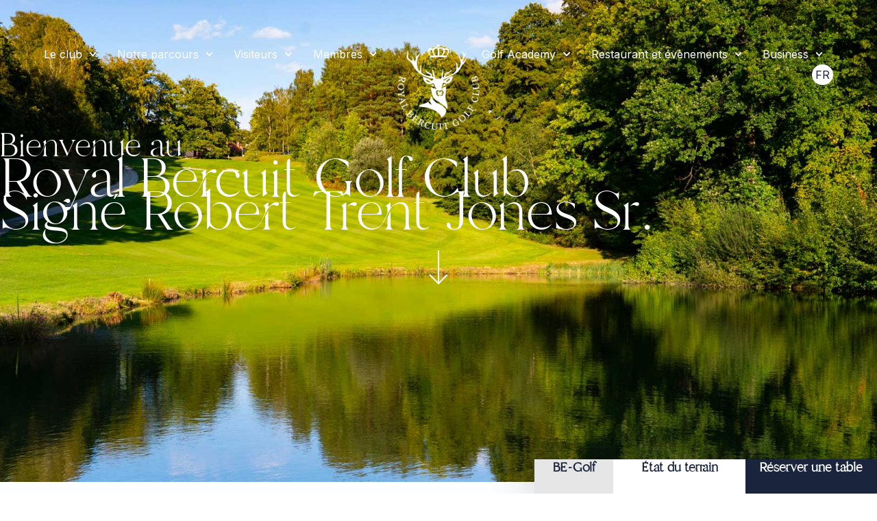

--- FILE ---
content_type: text/html; charset=UTF-8
request_url: https://royalbercuitgolfclub.be/
body_size: 21646
content:
<!doctype html>
<html lang="fr-FR">
<head>
	<meta charset="UTF-8">
	<meta name="viewport" content="width=device-width, initial-scale=1">
	<link rel="profile" href="https://gmpg.org/xfn/11">
	<title>Royal Bercuit Golf Club &#8211; Robert Trent Jones designed golfcourse</title>
<meta name='robots' content='max-image-preview:large' />
<link rel="alternate" hreflang="nl" href="https://royalbercuitgolfclub.be/nl/" />
<link rel="alternate" hreflang="en" href="https://royalbercuitgolfclub.be/en/" />
<link rel="alternate" hreflang="fr" href="https://royalbercuitgolfclub.be/" />
<link rel="alternate" hreflang="x-default" href="https://royalbercuitgolfclub.be/" />
<link rel="alternate" type="application/rss+xml" title="Royal Bercuit Golf Club &raquo; Flux" href="https://royalbercuitgolfclub.be/feed/" />
<link rel="alternate" type="application/rss+xml" title="Royal Bercuit Golf Club &raquo; Flux des commentaires" href="https://royalbercuitgolfclub.be/comments/feed/" />
<link rel="alternate" title="oEmbed (JSON)" type="application/json+oembed" href="https://royalbercuitgolfclub.be/wp-json/oembed/1.0/embed?url=https%3A%2F%2Froyalbercuitgolfclub.be%2F" />
<link rel="alternate" title="oEmbed (XML)" type="text/xml+oembed" href="https://royalbercuitgolfclub.be/wp-json/oembed/1.0/embed?url=https%3A%2F%2Froyalbercuitgolfclub.be%2F&#038;format=xml" />
<style id='wp-img-auto-sizes-contain-inline-css'>
img:is([sizes=auto i],[sizes^="auto," i]){contain-intrinsic-size:3000px 1500px}
/*# sourceURL=wp-img-auto-sizes-contain-inline-css */
</style>
<style id='wp-emoji-styles-inline-css'>

	img.wp-smiley, img.emoji {
		display: inline !important;
		border: none !important;
		box-shadow: none !important;
		height: 1em !important;
		width: 1em !important;
		margin: 0 0.07em !important;
		vertical-align: -0.1em !important;
		background: none !important;
		padding: 0 !important;
	}
/*# sourceURL=wp-emoji-styles-inline-css */
</style>
<style id='global-styles-inline-css'>
:root{--wp--preset--aspect-ratio--square: 1;--wp--preset--aspect-ratio--4-3: 4/3;--wp--preset--aspect-ratio--3-4: 3/4;--wp--preset--aspect-ratio--3-2: 3/2;--wp--preset--aspect-ratio--2-3: 2/3;--wp--preset--aspect-ratio--16-9: 16/9;--wp--preset--aspect-ratio--9-16: 9/16;--wp--preset--color--black: #000000;--wp--preset--color--cyan-bluish-gray: #abb8c3;--wp--preset--color--white: #ffffff;--wp--preset--color--pale-pink: #f78da7;--wp--preset--color--vivid-red: #cf2e2e;--wp--preset--color--luminous-vivid-orange: #ff6900;--wp--preset--color--luminous-vivid-amber: #fcb900;--wp--preset--color--light-green-cyan: #7bdcb5;--wp--preset--color--vivid-green-cyan: #00d084;--wp--preset--color--pale-cyan-blue: #8ed1fc;--wp--preset--color--vivid-cyan-blue: #0693e3;--wp--preset--color--vivid-purple: #9b51e0;--wp--preset--gradient--vivid-cyan-blue-to-vivid-purple: linear-gradient(135deg,rgb(6,147,227) 0%,rgb(155,81,224) 100%);--wp--preset--gradient--light-green-cyan-to-vivid-green-cyan: linear-gradient(135deg,rgb(122,220,180) 0%,rgb(0,208,130) 100%);--wp--preset--gradient--luminous-vivid-amber-to-luminous-vivid-orange: linear-gradient(135deg,rgb(252,185,0) 0%,rgb(255,105,0) 100%);--wp--preset--gradient--luminous-vivid-orange-to-vivid-red: linear-gradient(135deg,rgb(255,105,0) 0%,rgb(207,46,46) 100%);--wp--preset--gradient--very-light-gray-to-cyan-bluish-gray: linear-gradient(135deg,rgb(238,238,238) 0%,rgb(169,184,195) 100%);--wp--preset--gradient--cool-to-warm-spectrum: linear-gradient(135deg,rgb(74,234,220) 0%,rgb(151,120,209) 20%,rgb(207,42,186) 40%,rgb(238,44,130) 60%,rgb(251,105,98) 80%,rgb(254,248,76) 100%);--wp--preset--gradient--blush-light-purple: linear-gradient(135deg,rgb(255,206,236) 0%,rgb(152,150,240) 100%);--wp--preset--gradient--blush-bordeaux: linear-gradient(135deg,rgb(254,205,165) 0%,rgb(254,45,45) 50%,rgb(107,0,62) 100%);--wp--preset--gradient--luminous-dusk: linear-gradient(135deg,rgb(255,203,112) 0%,rgb(199,81,192) 50%,rgb(65,88,208) 100%);--wp--preset--gradient--pale-ocean: linear-gradient(135deg,rgb(255,245,203) 0%,rgb(182,227,212) 50%,rgb(51,167,181) 100%);--wp--preset--gradient--electric-grass: linear-gradient(135deg,rgb(202,248,128) 0%,rgb(113,206,126) 100%);--wp--preset--gradient--midnight: linear-gradient(135deg,rgb(2,3,129) 0%,rgb(40,116,252) 100%);--wp--preset--font-size--small: 13px;--wp--preset--font-size--medium: 20px;--wp--preset--font-size--large: 36px;--wp--preset--font-size--x-large: 42px;--wp--preset--spacing--20: 0.44rem;--wp--preset--spacing--30: 0.67rem;--wp--preset--spacing--40: 1rem;--wp--preset--spacing--50: 1.5rem;--wp--preset--spacing--60: 2.25rem;--wp--preset--spacing--70: 3.38rem;--wp--preset--spacing--80: 5.06rem;--wp--preset--shadow--natural: 6px 6px 9px rgba(0, 0, 0, 0.2);--wp--preset--shadow--deep: 12px 12px 50px rgba(0, 0, 0, 0.4);--wp--preset--shadow--sharp: 6px 6px 0px rgba(0, 0, 0, 0.2);--wp--preset--shadow--outlined: 6px 6px 0px -3px rgb(255, 255, 255), 6px 6px rgb(0, 0, 0);--wp--preset--shadow--crisp: 6px 6px 0px rgb(0, 0, 0);}:root { --wp--style--global--content-size: 800px;--wp--style--global--wide-size: 1200px; }:where(body) { margin: 0; }.wp-site-blocks > .alignleft { float: left; margin-right: 2em; }.wp-site-blocks > .alignright { float: right; margin-left: 2em; }.wp-site-blocks > .aligncenter { justify-content: center; margin-left: auto; margin-right: auto; }:where(.wp-site-blocks) > * { margin-block-start: 24px; margin-block-end: 0; }:where(.wp-site-blocks) > :first-child { margin-block-start: 0; }:where(.wp-site-blocks) > :last-child { margin-block-end: 0; }:root { --wp--style--block-gap: 24px; }:root :where(.is-layout-flow) > :first-child{margin-block-start: 0;}:root :where(.is-layout-flow) > :last-child{margin-block-end: 0;}:root :where(.is-layout-flow) > *{margin-block-start: 24px;margin-block-end: 0;}:root :where(.is-layout-constrained) > :first-child{margin-block-start: 0;}:root :where(.is-layout-constrained) > :last-child{margin-block-end: 0;}:root :where(.is-layout-constrained) > *{margin-block-start: 24px;margin-block-end: 0;}:root :where(.is-layout-flex){gap: 24px;}:root :where(.is-layout-grid){gap: 24px;}.is-layout-flow > .alignleft{float: left;margin-inline-start: 0;margin-inline-end: 2em;}.is-layout-flow > .alignright{float: right;margin-inline-start: 2em;margin-inline-end: 0;}.is-layout-flow > .aligncenter{margin-left: auto !important;margin-right: auto !important;}.is-layout-constrained > .alignleft{float: left;margin-inline-start: 0;margin-inline-end: 2em;}.is-layout-constrained > .alignright{float: right;margin-inline-start: 2em;margin-inline-end: 0;}.is-layout-constrained > .aligncenter{margin-left: auto !important;margin-right: auto !important;}.is-layout-constrained > :where(:not(.alignleft):not(.alignright):not(.alignfull)){max-width: var(--wp--style--global--content-size);margin-left: auto !important;margin-right: auto !important;}.is-layout-constrained > .alignwide{max-width: var(--wp--style--global--wide-size);}body .is-layout-flex{display: flex;}.is-layout-flex{flex-wrap: wrap;align-items: center;}.is-layout-flex > :is(*, div){margin: 0;}body .is-layout-grid{display: grid;}.is-layout-grid > :is(*, div){margin: 0;}body{padding-top: 0px;padding-right: 0px;padding-bottom: 0px;padding-left: 0px;}a:where(:not(.wp-element-button)){text-decoration: underline;}:root :where(.wp-element-button, .wp-block-button__link){background-color: #32373c;border-width: 0;color: #fff;font-family: inherit;font-size: inherit;font-style: inherit;font-weight: inherit;letter-spacing: inherit;line-height: inherit;padding-top: calc(0.667em + 2px);padding-right: calc(1.333em + 2px);padding-bottom: calc(0.667em + 2px);padding-left: calc(1.333em + 2px);text-decoration: none;text-transform: inherit;}.has-black-color{color: var(--wp--preset--color--black) !important;}.has-cyan-bluish-gray-color{color: var(--wp--preset--color--cyan-bluish-gray) !important;}.has-white-color{color: var(--wp--preset--color--white) !important;}.has-pale-pink-color{color: var(--wp--preset--color--pale-pink) !important;}.has-vivid-red-color{color: var(--wp--preset--color--vivid-red) !important;}.has-luminous-vivid-orange-color{color: var(--wp--preset--color--luminous-vivid-orange) !important;}.has-luminous-vivid-amber-color{color: var(--wp--preset--color--luminous-vivid-amber) !important;}.has-light-green-cyan-color{color: var(--wp--preset--color--light-green-cyan) !important;}.has-vivid-green-cyan-color{color: var(--wp--preset--color--vivid-green-cyan) !important;}.has-pale-cyan-blue-color{color: var(--wp--preset--color--pale-cyan-blue) !important;}.has-vivid-cyan-blue-color{color: var(--wp--preset--color--vivid-cyan-blue) !important;}.has-vivid-purple-color{color: var(--wp--preset--color--vivid-purple) !important;}.has-black-background-color{background-color: var(--wp--preset--color--black) !important;}.has-cyan-bluish-gray-background-color{background-color: var(--wp--preset--color--cyan-bluish-gray) !important;}.has-white-background-color{background-color: var(--wp--preset--color--white) !important;}.has-pale-pink-background-color{background-color: var(--wp--preset--color--pale-pink) !important;}.has-vivid-red-background-color{background-color: var(--wp--preset--color--vivid-red) !important;}.has-luminous-vivid-orange-background-color{background-color: var(--wp--preset--color--luminous-vivid-orange) !important;}.has-luminous-vivid-amber-background-color{background-color: var(--wp--preset--color--luminous-vivid-amber) !important;}.has-light-green-cyan-background-color{background-color: var(--wp--preset--color--light-green-cyan) !important;}.has-vivid-green-cyan-background-color{background-color: var(--wp--preset--color--vivid-green-cyan) !important;}.has-pale-cyan-blue-background-color{background-color: var(--wp--preset--color--pale-cyan-blue) !important;}.has-vivid-cyan-blue-background-color{background-color: var(--wp--preset--color--vivid-cyan-blue) !important;}.has-vivid-purple-background-color{background-color: var(--wp--preset--color--vivid-purple) !important;}.has-black-border-color{border-color: var(--wp--preset--color--black) !important;}.has-cyan-bluish-gray-border-color{border-color: var(--wp--preset--color--cyan-bluish-gray) !important;}.has-white-border-color{border-color: var(--wp--preset--color--white) !important;}.has-pale-pink-border-color{border-color: var(--wp--preset--color--pale-pink) !important;}.has-vivid-red-border-color{border-color: var(--wp--preset--color--vivid-red) !important;}.has-luminous-vivid-orange-border-color{border-color: var(--wp--preset--color--luminous-vivid-orange) !important;}.has-luminous-vivid-amber-border-color{border-color: var(--wp--preset--color--luminous-vivid-amber) !important;}.has-light-green-cyan-border-color{border-color: var(--wp--preset--color--light-green-cyan) !important;}.has-vivid-green-cyan-border-color{border-color: var(--wp--preset--color--vivid-green-cyan) !important;}.has-pale-cyan-blue-border-color{border-color: var(--wp--preset--color--pale-cyan-blue) !important;}.has-vivid-cyan-blue-border-color{border-color: var(--wp--preset--color--vivid-cyan-blue) !important;}.has-vivid-purple-border-color{border-color: var(--wp--preset--color--vivid-purple) !important;}.has-vivid-cyan-blue-to-vivid-purple-gradient-background{background: var(--wp--preset--gradient--vivid-cyan-blue-to-vivid-purple) !important;}.has-light-green-cyan-to-vivid-green-cyan-gradient-background{background: var(--wp--preset--gradient--light-green-cyan-to-vivid-green-cyan) !important;}.has-luminous-vivid-amber-to-luminous-vivid-orange-gradient-background{background: var(--wp--preset--gradient--luminous-vivid-amber-to-luminous-vivid-orange) !important;}.has-luminous-vivid-orange-to-vivid-red-gradient-background{background: var(--wp--preset--gradient--luminous-vivid-orange-to-vivid-red) !important;}.has-very-light-gray-to-cyan-bluish-gray-gradient-background{background: var(--wp--preset--gradient--very-light-gray-to-cyan-bluish-gray) !important;}.has-cool-to-warm-spectrum-gradient-background{background: var(--wp--preset--gradient--cool-to-warm-spectrum) !important;}.has-blush-light-purple-gradient-background{background: var(--wp--preset--gradient--blush-light-purple) !important;}.has-blush-bordeaux-gradient-background{background: var(--wp--preset--gradient--blush-bordeaux) !important;}.has-luminous-dusk-gradient-background{background: var(--wp--preset--gradient--luminous-dusk) !important;}.has-pale-ocean-gradient-background{background: var(--wp--preset--gradient--pale-ocean) !important;}.has-electric-grass-gradient-background{background: var(--wp--preset--gradient--electric-grass) !important;}.has-midnight-gradient-background{background: var(--wp--preset--gradient--midnight) !important;}.has-small-font-size{font-size: var(--wp--preset--font-size--small) !important;}.has-medium-font-size{font-size: var(--wp--preset--font-size--medium) !important;}.has-large-font-size{font-size: var(--wp--preset--font-size--large) !important;}.has-x-large-font-size{font-size: var(--wp--preset--font-size--x-large) !important;}
:root :where(.wp-block-pullquote){font-size: 1.5em;line-height: 1.6;}
/*# sourceURL=global-styles-inline-css */
</style>
<link rel='stylesheet' id='wpml-legacy-horizontal-list-0-css' href='https://royalbercuitgolfclub.be/wp-content/plugins/sitepress-multilingual-cms/templates/language-switchers/legacy-list-horizontal/style.min.css?ver=1' media='all' />
<link rel='stylesheet' id='wpml-menu-item-0-css' href='https://royalbercuitgolfclub.be/wp-content/plugins/sitepress-multilingual-cms/templates/language-switchers/menu-item/style.min.css?ver=1' media='all' />
<link rel='stylesheet' id='hello-elementor-css' href='https://royalbercuitgolfclub.be/wp-content/themes/hello-elementor/assets/css/reset.css?ver=3.4.5' media='all' />
<link rel='stylesheet' id='hello-elementor-theme-style-css' href='https://royalbercuitgolfclub.be/wp-content/themes/hello-elementor/assets/css/theme.css?ver=3.4.5' media='all' />
<link rel='stylesheet' id='hello-elementor-header-footer-css' href='https://royalbercuitgolfclub.be/wp-content/themes/hello-elementor/assets/css/header-footer.css?ver=3.4.5' media='all' />
<link rel='stylesheet' id='elementor-frontend-css' href='https://royalbercuitgolfclub.be/wp-content/uploads/elementor/css/custom-frontend.min.css?ver=1767601729' media='all' />
<link rel='stylesheet' id='elementor-post-5-css' href='https://royalbercuitgolfclub.be/wp-content/uploads/elementor/css/post-5.css?ver=1767601729' media='all' />
<link rel='stylesheet' id='widget-nav-menu-css' href='https://royalbercuitgolfclub.be/wp-content/uploads/elementor/css/custom-pro-widget-nav-menu.min.css?ver=1767601729' media='all' />
<link rel='stylesheet' id='widget-image-css' href='https://royalbercuitgolfclub.be/wp-content/plugins/elementor/assets/css/widget-image.min.css?ver=3.34.0' media='all' />
<link rel='stylesheet' id='widget-heading-css' href='https://royalbercuitgolfclub.be/wp-content/plugins/elementor/assets/css/widget-heading.min.css?ver=3.34.0' media='all' />
<link rel='stylesheet' id='widget-social-icons-css' href='https://royalbercuitgolfclub.be/wp-content/plugins/elementor/assets/css/widget-social-icons.min.css?ver=3.34.0' media='all' />
<link rel='stylesheet' id='e-apple-webkit-css' href='https://royalbercuitgolfclub.be/wp-content/uploads/elementor/css/custom-apple-webkit.min.css?ver=1767601729' media='all' />
<link rel='stylesheet' id='eael-general-css' href='https://royalbercuitgolfclub.be/wp-content/plugins/essential-addons-for-elementor-lite/assets/front-end/css/view/general.min.css?ver=6.5.5' media='all' />
<link rel='stylesheet' id='eael-2790-css' href='https://royalbercuitgolfclub.be/wp-content/uploads/essential-addons-elementor/eael-2790.css?ver=1747234028' media='all' />
<link rel='stylesheet' id='elementor-icons-css' href='https://royalbercuitgolfclub.be/wp-content/plugins/elementor/assets/lib/eicons/css/elementor-icons.min.css?ver=5.45.0' media='all' />
<style id='elementor-icons-inline-css'>

		.elementor-add-new-section .elementor-add-templately-promo-button{
            background-color: #5d4fff !important;
            background-image: url(https://royalbercuitgolfclub.be/wp-content/plugins/essential-addons-for-elementor-lite/assets/admin/images/templately/logo-icon.svg);
            background-repeat: no-repeat;
            background-position: center center;
            position: relative;
        }
        
		.elementor-add-new-section .elementor-add-templately-promo-button > i{
            height: 12px;
        }
        
        body .elementor-add-new-section .elementor-add-section-area-button {
            margin-left: 0;
        }

		.elementor-add-new-section .elementor-add-templately-promo-button{
            background-color: #5d4fff !important;
            background-image: url(https://royalbercuitgolfclub.be/wp-content/plugins/essential-addons-for-elementor-lite/assets/admin/images/templately/logo-icon.svg);
            background-repeat: no-repeat;
            background-position: center center;
            position: relative;
        }
        
		.elementor-add-new-section .elementor-add-templately-promo-button > i{
            height: 12px;
        }
        
        body .elementor-add-new-section .elementor-add-section-area-button {
            margin-left: 0;
        }
/*# sourceURL=elementor-icons-inline-css */
</style>
<link rel='stylesheet' id='e-popup-css' href='https://royalbercuitgolfclub.be/wp-content/plugins/elementor-pro/assets/css/conditionals/popup.min.css?ver=3.33.1' media='all' />
<link rel='stylesheet' id='e-animation-fadeInDown-css' href='https://royalbercuitgolfclub.be/wp-content/plugins/elementor/assets/lib/animations/styles/fadeInDown.min.css?ver=3.34.0' media='all' />
<link rel='stylesheet' id='e-animation-fadeInLeft-css' href='https://royalbercuitgolfclub.be/wp-content/plugins/elementor/assets/lib/animations/styles/fadeInLeft.min.css?ver=3.34.0' media='all' />
<link rel='stylesheet' id='widget-call-to-action-css' href='https://royalbercuitgolfclub.be/wp-content/uploads/elementor/css/custom-pro-widget-call-to-action.min.css?ver=1767601729' media='all' />
<link rel='stylesheet' id='e-transitions-css' href='https://royalbercuitgolfclub.be/wp-content/plugins/elementor-pro/assets/css/conditionals/transitions.min.css?ver=3.33.1' media='all' />
<link rel='stylesheet' id='e-animation-fadeInUp-css' href='https://royalbercuitgolfclub.be/wp-content/plugins/elementor/assets/lib/animations/styles/fadeInUp.min.css?ver=3.34.0' media='all' />
<link rel='stylesheet' id='e-animation-fadeIn-css' href='https://royalbercuitgolfclub.be/wp-content/plugins/elementor/assets/lib/animations/styles/fadeIn.min.css?ver=3.34.0' media='all' />
<link rel='stylesheet' id='swiper-css' href='https://royalbercuitgolfclub.be/wp-content/plugins/elementor/assets/lib/swiper/v8/css/swiper.min.css?ver=8.4.5' media='all' />
<link rel='stylesheet' id='e-swiper-css' href='https://royalbercuitgolfclub.be/wp-content/plugins/elementor/assets/css/conditionals/e-swiper.min.css?ver=3.34.0' media='all' />
<link rel='stylesheet' id='widget-image-carousel-css' href='https://royalbercuitgolfclub.be/wp-content/plugins/elementor/assets/css/widget-image-carousel.min.css?ver=3.34.0' media='all' />
<link rel='stylesheet' id='elementor-post-38-css' href='https://royalbercuitgolfclub.be/wp-content/uploads/elementor/css/post-38.css?ver=1767601730' media='all' />
<link rel='stylesheet' id='elementor-post-24-css' href='https://royalbercuitgolfclub.be/wp-content/uploads/elementor/css/post-24.css?ver=1767601730' media='all' />
<link rel='stylesheet' id='elementor-post-122-css' href='https://royalbercuitgolfclub.be/wp-content/uploads/elementor/css/post-122.css?ver=1767601730' media='all' />
<link rel='stylesheet' id='elementor-post-2790-css' href='https://royalbercuitgolfclub.be/wp-content/uploads/elementor/css/post-2790.css?ver=1767601731' media='all' />
<link rel='stylesheet' id='elementor-gf-roboto-css' href='https://fonts.googleapis.com/css?family=Roboto:100,100italic,200,200italic,300,300italic,400,400italic,500,500italic,600,600italic,700,700italic,800,800italic,900,900italic&#038;display=swap' media='all' />
<link rel='stylesheet' id='elementor-gf-inter-css' href='https://fonts.googleapis.com/css?family=Inter:100,100italic,200,200italic,300,300italic,400,400italic,500,500italic,600,600italic,700,700italic,800,800italic,900,900italic&#038;display=swap' media='all' />
<script id="wpml-cookie-js-extra">
var wpml_cookies = {"wp-wpml_current_language":{"value":"fr","expires":1,"path":"/"}};
var wpml_cookies = {"wp-wpml_current_language":{"value":"fr","expires":1,"path":"/"}};
//# sourceURL=wpml-cookie-js-extra
</script>
<script src="https://royalbercuitgolfclub.be/wp-content/plugins/sitepress-multilingual-cms/res/js/cookies/language-cookie.js?ver=486900" id="wpml-cookie-js" defer data-wp-strategy="defer"></script>
<script src="https://royalbercuitgolfclub.be/wp-includes/js/jquery/jquery.min.js?ver=3.7.1" id="jquery-core-js"></script>
<script src="https://royalbercuitgolfclub.be/wp-includes/js/jquery/jquery-migrate.min.js?ver=3.4.1" id="jquery-migrate-js"></script>
<link rel="https://api.w.org/" href="https://royalbercuitgolfclub.be/wp-json/" /><link rel="alternate" title="JSON" type="application/json" href="https://royalbercuitgolfclub.be/wp-json/wp/v2/pages/38" /><link rel="EditURI" type="application/rsd+xml" title="RSD" href="https://royalbercuitgolfclub.be/xmlrpc.php?rsd" />
<meta name="generator" content="WordPress 6.9" />
<link rel="canonical" href="https://royalbercuitgolfclub.be/" />
<link rel='shortlink' href='https://royalbercuitgolfclub.be/' />
<meta name="generator" content="WPML ver:4.8.6 stt:37,1,4;" />
<meta name="generator" content="Elementor 3.34.0; features: e_font_icon_svg, additional_custom_breakpoints; settings: css_print_method-external, google_font-enabled, font_display-swap">
			<style>
				.e-con.e-parent:nth-of-type(n+4):not(.e-lazyloaded):not(.e-no-lazyload),
				.e-con.e-parent:nth-of-type(n+4):not(.e-lazyloaded):not(.e-no-lazyload) * {
					background-image: none !important;
				}
				@media screen and (max-height: 1024px) {
					.e-con.e-parent:nth-of-type(n+3):not(.e-lazyloaded):not(.e-no-lazyload),
					.e-con.e-parent:nth-of-type(n+3):not(.e-lazyloaded):not(.e-no-lazyload) * {
						background-image: none !important;
					}
				}
				@media screen and (max-height: 640px) {
					.e-con.e-parent:nth-of-type(n+2):not(.e-lazyloaded):not(.e-no-lazyload),
					.e-con.e-parent:nth-of-type(n+2):not(.e-lazyloaded):not(.e-no-lazyload) * {
						background-image: none !important;
					}
				}
			</style>
			<!-- Meta Pixel Code -->
<script>
!function(f,b,e,v,n,t,s)
{if(f.fbq)return;n=f.fbq=function(){n.callMethod?
n.callMethod.apply(n,arguments):n.queue.push(arguments)};
if(!f._fbq)f._fbq=n;n.push=n;n.loaded=!0;n.version='2.0';
n.queue=[];t=b.createElement(e);t.async=!0;
t.src=v;s=b.getElementsByTagName(e)[0];
s.parentNode.insertBefore(t,s)}(window, document,'script',
'https://connect.facebook.net/en_US/fbevents.js');
fbq('init', '1486487409227835');
fbq('track', 'PageView');
</script>
<noscript><img height="1" width="1" style="display:none"
src="https://www.facebook.com/tr?id=1486487409227835&ev=PageView&noscript=1"
/></noscript>
<!-- End Meta Pixel Code -->
<link rel="icon" href="https://royalbercuitgolfclub.be/wp-content/uploads/2023/04/logo-icon.png" sizes="32x32" />
<link rel="icon" href="https://royalbercuitgolfclub.be/wp-content/uploads/2023/04/logo-icon.png" sizes="192x192" />
<link rel="apple-touch-icon" href="https://royalbercuitgolfclub.be/wp-content/uploads/2023/04/logo-icon.png" />
<meta name="msapplication-TileImage" content="https://royalbercuitgolfclub.be/wp-content/uploads/2023/04/logo-icon.png" />
		<style id="wp-custom-css">
			a.wp-block-button__link.wp-element-button {
    border-radius: 0;
    border: 1px solid #1A243C;
    background-color: #1A243C;
    text-decoration: none;
    color: white;
    font-size: 1rem;
    padding: 12px 24px;
    margin: 1rem 0 2rem;
}
.wp-block-table.is-style-stripes tbody tr:nth-child(odd) {
    background-color: #f5fbff;
}
ul {
    margin-bottom: 1.5rem;
}
.circle {
    height: 20px;
    width: 20px;
    border-radius: 50%;
    display: inline-block;
		margin-right: 5px;
	  margin-bottom: -4px;
}
.vert{
	background-color: #4DC200;
}
.rouge{
	background-color: #c20000;
}
p.label {
    display: inline-block;
    color: white;
    font-weight: 300;
    margin-bottom: 0;
}
p.derniere_modification {
    color: white;
    font-size: 0.8rem;
		font-weight: 300;
}
.wpml-ls-item .sub-menu {
    min-width: 2em!important;
}
.elementor-location-header .wpml-ls-item .has-submenu .sub-arrow {
    display: none;
}
.elementor-location-header .wpml-ls-item .has-submenu {
    background-color: white;
    border-radius: 25px;
    color: #1a253c!important;
    padding: 5px 5px!important;
}
.elementor-location-header .wpml-ls-item .elementor-item:after {
    display: none;
}
.elementor-location-footer .wpml-ls-item{
	display: none;
}		</style>
		</head>
<body class="home wp-singular page-template page-template-elementor_header_footer page page-id-38 wp-embed-responsive wp-theme-hello-elementor hello-elementor-default elementor-default elementor-template-full-width elementor-kit-5 elementor-page elementor-page-38">


<a class="skip-link screen-reader-text" href="#content">Aller au contenu</a>

		<header data-elementor-type="header" data-elementor-id="24" class="elementor elementor-24 elementor-location-header" data-elementor-post-type="elementor_library">
			<div data-particle_enable="false" data-particle-mobile-disabled="false" class="elementor-element elementor-element-34911dc e-con-full elementor-hidden-tablet elementor-hidden-mobile e-flex e-con e-parent" data-id="34911dc" data-element_type="container">
				<div class="elementor-element elementor-element-79255d5 elementor-nav-menu__align-start elementor-widget__width-initial elementor-nav-menu__text-align-center elementor-nav-menu--dropdown-tablet elementor-nav-menu--toggle elementor-nav-menu--burger elementor-widget elementor-widget-nav-menu" data-id="79255d5" data-element_type="widget" data-settings="{&quot;submenu_icon&quot;:{&quot;value&quot;:&quot;&lt;svg aria-hidden=\&quot;true\&quot; class=\&quot;fa-svg-chevron-down e-font-icon-svg e-fas-chevron-down\&quot; viewBox=\&quot;0 0 448 512\&quot; xmlns=\&quot;http:\/\/www.w3.org\/2000\/svg\&quot;&gt;&lt;path d=\&quot;M207.029 381.476L12.686 187.132c-9.373-9.373-9.373-24.569 0-33.941l22.667-22.667c9.357-9.357 24.522-9.375 33.901-.04L224 284.505l154.745-154.021c9.379-9.335 24.544-9.317 33.901.04l22.667 22.667c9.373 9.373 9.373 24.569 0 33.941L240.971 381.476c-9.373 9.372-24.569 9.372-33.942 0z\&quot;&gt;&lt;\/path&gt;&lt;\/svg&gt;&quot;,&quot;library&quot;:&quot;fa-solid&quot;},&quot;layout&quot;:&quot;horizontal&quot;,&quot;toggle&quot;:&quot;burger&quot;}" data-widget_type="nav-menu.default">
				<div class="elementor-widget-container">
								<nav aria-label="Menu" class="elementor-nav-menu--main elementor-nav-menu__container elementor-nav-menu--layout-horizontal e--pointer-underline e--animation-grow">
				<ul id="menu-1-79255d5" class="elementor-nav-menu"><li class="menu-item menu-item-type-custom menu-item-object-custom menu-item-has-children menu-item-26"><a href="#" class="elementor-item elementor-item-anchor">Le club</a>
<ul class="sub-menu elementor-nav-menu--dropdown">
	<li class="menu-item menu-item-type-post_type menu-item-object-page menu-item-228"><a href="https://royalbercuitgolfclub.be/club/nos-origines/" class="elementor-sub-item">Nos origines</a></li>
	<li class="menu-item menu-item-type-post_type menu-item-object-page menu-item-367"><a href="https://royalbercuitgolfclub.be/club/nos-infrastructures/" class="elementor-sub-item">Nos infrastructures</a></li>
	<li class="menu-item menu-item-type-post_type menu-item-object-page menu-item-238"><a href="https://royalbercuitgolfclub.be/club/notre-equipe/" class="elementor-sub-item">Notre équipe</a></li>
	<li class="menu-item menu-item-type-post_type menu-item-object-page menu-item-1065"><a href="https://royalbercuitgolfclub.be/club/nos-competitions/" class="elementor-sub-item">Nos compétitions</a></li>
	<li class="menu-item menu-item-type-post_type menu-item-object-page menu-item-250"><a href="https://royalbercuitgolfclub.be/club/nos-partenaires/" class="elementor-sub-item">Nos partenaires</a></li>
	<li class="menu-item menu-item-type-post_type menu-item-object-page menu-item-249"><a href="https://royalbercuitgolfclub.be/club/devenir-membre/" class="elementor-sub-item">Devenir membre</a></li>
	<li class="menu-item menu-item-type-post_type menu-item-object-page menu-item-378"><a href="https://royalbercuitgolfclub.be/club/nos-horaires/" class="elementor-sub-item">Nos horaires</a></li>
</ul>
</li>
<li class="menu-item menu-item-type-custom menu-item-object-custom menu-item-has-children menu-item-27"><a href="#" class="elementor-item elementor-item-anchor">Notre parcours</a>
<ul class="sub-menu elementor-nav-menu--dropdown">
	<li class="menu-item menu-item-type-post_type menu-item-object-page menu-item-850"><a href="https://royalbercuitgolfclub.be/parcours/le-18-trous/" class="elementor-sub-item">Les 18 trous</a></li>
	<li class="menu-item menu-item-type-post_type menu-item-object-page menu-item-956"><a href="https://royalbercuitgolfclub.be/parcours/les-zones-dentrainement/" class="elementor-sub-item">Les zones d’entraînement</a></li>
	<li class="menu-item menu-item-type-post_type menu-item-object-page menu-item-947"><a href="https://royalbercuitgolfclub.be/parcours/larchitecte/" class="elementor-sub-item">L’architecte</a></li>
	<li class="menu-item menu-item-type-post_type menu-item-object-page menu-item-959"><a href="https://royalbercuitgolfclub.be/parcours/la-durabilite-label-geo/" class="elementor-sub-item">La durabilité : label GEO</a></li>
	<li class="menu-item menu-item-type-post_type menu-item-object-page menu-item-1009"><a href="https://royalbercuitgolfclub.be/parcours/scores-et-handicaps/" class="elementor-sub-item">Scores et handicaps</a></li>
	<li class="menu-item menu-item-type-post_type menu-item-object-page menu-item-1016"><a href="https://royalbercuitgolfclub.be/parcours/regles-locales/" class="elementor-sub-item">Règles locales</a></li>
</ul>
</li>
<li class="menu-item menu-item-type-custom menu-item-object-custom menu-item-has-children menu-item-28"><a class="elementor-item">Visiteurs</a>
<ul class="sub-menu elementor-nav-menu--dropdown">
	<li class="menu-item menu-item-type-post_type menu-item-object-page menu-item-590"><a href="https://royalbercuitgolfclub.be/visiteurs/tarifs-visiteurs/" class="elementor-sub-item">Tarifs</a></li>
	<li class="menu-item menu-item-type-post_type menu-item-object-page menu-item-1576"><a href="https://royalbercuitgolfclub.be/visiteurs/reservation/" class="elementor-sub-item">Réservation</a></li>
	<li class="menu-item menu-item-type-post_type menu-item-object-page menu-item-510"><a href="https://royalbercuitgolfclub.be/club/devenir-membre/" class="elementor-sub-item">Devenir membre</a></li>
	<li class="menu-item menu-item-type-post_type menu-item-object-page menu-item-520"><a href="https://royalbercuitgolfclub.be/visiteurs/letiquette/" class="elementor-sub-item">L’étiquette</a></li>
	<li class="menu-item menu-item-type-post_type menu-item-object-page menu-item-533"><a href="https://royalbercuitgolfclub.be/visiteurs/hotels/" class="elementor-sub-item">Hôtels</a></li>
</ul>
</li>
<li class="menu-item menu-item-type-custom menu-item-object-custom menu-item-has-children menu-item-29"><a href="#" class="elementor-item elementor-item-anchor">Membres</a>
<ul class="sub-menu elementor-nav-menu--dropdown">
	<li class="menu-item menu-item-type-post_type menu-item-object-page menu-item-622"><a href="https://royalbercuitgolfclub.be/membres/tarifs-membres/" class="elementor-sub-item">Tarifs</a></li>
	<li class="menu-item menu-item-type-post_type menu-item-object-page menu-item-1317"><a href="https://royalbercuitgolfclub.be/membres/reservation/" class="elementor-sub-item">Réservation</a></li>
	<li class="menu-item menu-item-type-post_type menu-item-object-page menu-item-611"><a href="https://royalbercuitgolfclub.be/membres/notre-comite-sportif/" class="elementor-sub-item">Notre Comité Sportif</a></li>
	<li class="menu-item menu-item-type-post_type menu-item-object-page menu-item-1589"><a href="https://royalbercuitgolfclub.be/membres/gazettes-du-bercuit/" class="elementor-sub-item">Gazettes du Bercuit</a></li>
</ul>
</li>
</ul>			</nav>
					<div class="elementor-menu-toggle" role="button" tabindex="0" aria-label="Permuter le menu" aria-expanded="false">
			<svg aria-hidden="true" role="presentation" class="elementor-menu-toggle__icon--open e-font-icon-svg e-eicon-menu-bar" viewBox="0 0 1000 1000" xmlns="http://www.w3.org/2000/svg"><path d="M104 333H896C929 333 958 304 958 271S929 208 896 208H104C71 208 42 237 42 271S71 333 104 333ZM104 583H896C929 583 958 554 958 521S929 458 896 458H104C71 458 42 487 42 521S71 583 104 583ZM104 833H896C929 833 958 804 958 771S929 708 896 708H104C71 708 42 737 42 771S71 833 104 833Z"></path></svg><svg aria-hidden="true" role="presentation" class="elementor-menu-toggle__icon--close e-font-icon-svg e-eicon-close" viewBox="0 0 1000 1000" xmlns="http://www.w3.org/2000/svg"><path d="M742 167L500 408 258 167C246 154 233 150 217 150 196 150 179 158 167 167 154 179 150 196 150 212 150 229 154 242 171 254L408 500 167 742C138 771 138 800 167 829 196 858 225 858 254 829L496 587 738 829C750 842 767 846 783 846 800 846 817 842 829 829 842 817 846 804 846 783 846 767 842 750 829 737L588 500 833 258C863 229 863 200 833 171 804 137 775 137 742 167Z"></path></svg>		</div>
					<nav class="elementor-nav-menu--dropdown elementor-nav-menu__container" aria-hidden="true">
				<ul id="menu-2-79255d5" class="elementor-nav-menu"><li class="menu-item menu-item-type-custom menu-item-object-custom menu-item-has-children menu-item-26"><a href="#" class="elementor-item elementor-item-anchor" tabindex="-1">Le club</a>
<ul class="sub-menu elementor-nav-menu--dropdown">
	<li class="menu-item menu-item-type-post_type menu-item-object-page menu-item-228"><a href="https://royalbercuitgolfclub.be/club/nos-origines/" class="elementor-sub-item" tabindex="-1">Nos origines</a></li>
	<li class="menu-item menu-item-type-post_type menu-item-object-page menu-item-367"><a href="https://royalbercuitgolfclub.be/club/nos-infrastructures/" class="elementor-sub-item" tabindex="-1">Nos infrastructures</a></li>
	<li class="menu-item menu-item-type-post_type menu-item-object-page menu-item-238"><a href="https://royalbercuitgolfclub.be/club/notre-equipe/" class="elementor-sub-item" tabindex="-1">Notre équipe</a></li>
	<li class="menu-item menu-item-type-post_type menu-item-object-page menu-item-1065"><a href="https://royalbercuitgolfclub.be/club/nos-competitions/" class="elementor-sub-item" tabindex="-1">Nos compétitions</a></li>
	<li class="menu-item menu-item-type-post_type menu-item-object-page menu-item-250"><a href="https://royalbercuitgolfclub.be/club/nos-partenaires/" class="elementor-sub-item" tabindex="-1">Nos partenaires</a></li>
	<li class="menu-item menu-item-type-post_type menu-item-object-page menu-item-249"><a href="https://royalbercuitgolfclub.be/club/devenir-membre/" class="elementor-sub-item" tabindex="-1">Devenir membre</a></li>
	<li class="menu-item menu-item-type-post_type menu-item-object-page menu-item-378"><a href="https://royalbercuitgolfclub.be/club/nos-horaires/" class="elementor-sub-item" tabindex="-1">Nos horaires</a></li>
</ul>
</li>
<li class="menu-item menu-item-type-custom menu-item-object-custom menu-item-has-children menu-item-27"><a href="#" class="elementor-item elementor-item-anchor" tabindex="-1">Notre parcours</a>
<ul class="sub-menu elementor-nav-menu--dropdown">
	<li class="menu-item menu-item-type-post_type menu-item-object-page menu-item-850"><a href="https://royalbercuitgolfclub.be/parcours/le-18-trous/" class="elementor-sub-item" tabindex="-1">Les 18 trous</a></li>
	<li class="menu-item menu-item-type-post_type menu-item-object-page menu-item-956"><a href="https://royalbercuitgolfclub.be/parcours/les-zones-dentrainement/" class="elementor-sub-item" tabindex="-1">Les zones d’entraînement</a></li>
	<li class="menu-item menu-item-type-post_type menu-item-object-page menu-item-947"><a href="https://royalbercuitgolfclub.be/parcours/larchitecte/" class="elementor-sub-item" tabindex="-1">L’architecte</a></li>
	<li class="menu-item menu-item-type-post_type menu-item-object-page menu-item-959"><a href="https://royalbercuitgolfclub.be/parcours/la-durabilite-label-geo/" class="elementor-sub-item" tabindex="-1">La durabilité : label GEO</a></li>
	<li class="menu-item menu-item-type-post_type menu-item-object-page menu-item-1009"><a href="https://royalbercuitgolfclub.be/parcours/scores-et-handicaps/" class="elementor-sub-item" tabindex="-1">Scores et handicaps</a></li>
	<li class="menu-item menu-item-type-post_type menu-item-object-page menu-item-1016"><a href="https://royalbercuitgolfclub.be/parcours/regles-locales/" class="elementor-sub-item" tabindex="-1">Règles locales</a></li>
</ul>
</li>
<li class="menu-item menu-item-type-custom menu-item-object-custom menu-item-has-children menu-item-28"><a class="elementor-item" tabindex="-1">Visiteurs</a>
<ul class="sub-menu elementor-nav-menu--dropdown">
	<li class="menu-item menu-item-type-post_type menu-item-object-page menu-item-590"><a href="https://royalbercuitgolfclub.be/visiteurs/tarifs-visiteurs/" class="elementor-sub-item" tabindex="-1">Tarifs</a></li>
	<li class="menu-item menu-item-type-post_type menu-item-object-page menu-item-1576"><a href="https://royalbercuitgolfclub.be/visiteurs/reservation/" class="elementor-sub-item" tabindex="-1">Réservation</a></li>
	<li class="menu-item menu-item-type-post_type menu-item-object-page menu-item-510"><a href="https://royalbercuitgolfclub.be/club/devenir-membre/" class="elementor-sub-item" tabindex="-1">Devenir membre</a></li>
	<li class="menu-item menu-item-type-post_type menu-item-object-page menu-item-520"><a href="https://royalbercuitgolfclub.be/visiteurs/letiquette/" class="elementor-sub-item" tabindex="-1">L’étiquette</a></li>
	<li class="menu-item menu-item-type-post_type menu-item-object-page menu-item-533"><a href="https://royalbercuitgolfclub.be/visiteurs/hotels/" class="elementor-sub-item" tabindex="-1">Hôtels</a></li>
</ul>
</li>
<li class="menu-item menu-item-type-custom menu-item-object-custom menu-item-has-children menu-item-29"><a href="#" class="elementor-item elementor-item-anchor" tabindex="-1">Membres</a>
<ul class="sub-menu elementor-nav-menu--dropdown">
	<li class="menu-item menu-item-type-post_type menu-item-object-page menu-item-622"><a href="https://royalbercuitgolfclub.be/membres/tarifs-membres/" class="elementor-sub-item" tabindex="-1">Tarifs</a></li>
	<li class="menu-item menu-item-type-post_type menu-item-object-page menu-item-1317"><a href="https://royalbercuitgolfclub.be/membres/reservation/" class="elementor-sub-item" tabindex="-1">Réservation</a></li>
	<li class="menu-item menu-item-type-post_type menu-item-object-page menu-item-611"><a href="https://royalbercuitgolfclub.be/membres/notre-comite-sportif/" class="elementor-sub-item" tabindex="-1">Notre Comité Sportif</a></li>
	<li class="menu-item menu-item-type-post_type menu-item-object-page menu-item-1589"><a href="https://royalbercuitgolfclub.be/membres/gazettes-du-bercuit/" class="elementor-sub-item" tabindex="-1">Gazettes du Bercuit</a></li>
</ul>
</li>
</ul>			</nav>
						</div>
				</div>
				<div class="elementor-element elementor-element-59e3229 elementor-widget elementor-widget-image" data-id="59e3229" data-element_type="widget" data-widget_type="image.default">
				<div class="elementor-widget-container">
																<a href="https://royalbercuitgolfclub.be">
							<img fetchpriority="high" width="268" height="281" src="https://royalbercuitgolfclub.be/wp-content/uploads/2023/04/Calque_2_-_copie.png" class="attachment-full size-full wp-image-1896" alt="" />								</a>
															</div>
				</div>
				<div class="elementor-element elementor-element-4a4386b elementor-nav-menu__align-end elementor-widget__width-initial elementor-nav-menu__text-align-center elementor-nav-menu--dropdown-tablet elementor-nav-menu--toggle elementor-nav-menu--burger elementor-widget elementor-widget-nav-menu" data-id="4a4386b" data-element_type="widget" data-settings="{&quot;submenu_icon&quot;:{&quot;value&quot;:&quot;&lt;svg aria-hidden=\&quot;true\&quot; class=\&quot;fa-svg-chevron-down e-font-icon-svg e-fas-chevron-down\&quot; viewBox=\&quot;0 0 448 512\&quot; xmlns=\&quot;http:\/\/www.w3.org\/2000\/svg\&quot;&gt;&lt;path d=\&quot;M207.029 381.476L12.686 187.132c-9.373-9.373-9.373-24.569 0-33.941l22.667-22.667c9.357-9.357 24.522-9.375 33.901-.04L224 284.505l154.745-154.021c9.379-9.335 24.544-9.317 33.901.04l22.667 22.667c9.373 9.373 9.373 24.569 0 33.941L240.971 381.476c-9.373 9.372-24.569 9.372-33.942 0z\&quot;&gt;&lt;\/path&gt;&lt;\/svg&gt;&quot;,&quot;library&quot;:&quot;fa-solid&quot;},&quot;layout&quot;:&quot;horizontal&quot;,&quot;toggle&quot;:&quot;burger&quot;}" data-widget_type="nav-menu.default">
				<div class="elementor-widget-container">
								<nav aria-label="Menu" class="elementor-nav-menu--main elementor-nav-menu__container elementor-nav-menu--layout-horizontal e--pointer-underline e--animation-grow">
				<ul id="menu-1-4a4386b" class="elementor-nav-menu"><li class="menu-item menu-item-type-custom menu-item-object-custom menu-item-has-children menu-item-30"><a href="#" class="elementor-item elementor-item-anchor">Golf Academy</a>
<ul class="sub-menu elementor-nav-menu--dropdown">
	<li class="menu-item menu-item-type-post_type menu-item-object-page menu-item-660"><a href="https://royalbercuitgolfclub.be/golf-academy/ecole-de-golf/" class="elementor-sub-item">Ecole de golf</a></li>
	<li class="menu-item menu-item-type-post_type menu-item-object-page menu-item-725"><a href="https://royalbercuitgolfclub.be/golf-academy/cours-prives/" class="elementor-sub-item">Cours privés</a></li>
	<li class="menu-item menu-item-type-post_type menu-item-object-page menu-item-690"><a href="https://royalbercuitgolfclub.be/golf-academy/cours-collectifs-adultes/" class="elementor-sub-item">Cours collectifs adultes</a></li>
	<li class="menu-item menu-item-type-post_type menu-item-object-page menu-item-696"><a href="https://royalbercuitgolfclub.be/golf-academy/cours-et-stages-juniors/" class="elementor-sub-item">Cours et stages juniors</a></li>
	<li class="menu-item menu-item-type-post_type menu-item-object-page menu-item-669"><a href="https://royalbercuitgolfclub.be/golf-academy/les-pros/" class="elementor-sub-item">Les pros</a></li>
	<li class="menu-item menu-item-type-post_type menu-item-object-page menu-item-684"><a href="https://royalbercuitgolfclub.be/golf-academy/initiation-et-decouverte/" class="elementor-sub-item">Initiation et découverte</a></li>
</ul>
</li>
<li class="menu-item menu-item-type-custom menu-item-object-custom menu-item-has-children menu-item-31"><a href="#" class="elementor-item elementor-item-anchor">Restaurant et évènements</a>
<ul class="sub-menu elementor-nav-menu--dropdown">
	<li class="menu-item menu-item-type-post_type menu-item-object-page menu-item-728"><a href="https://royalbercuitgolfclub.be/restaurant/le-restaurant/" class="elementor-sub-item">Le restaurant</a></li>
	<li class="menu-item menu-item-type-post_type menu-item-object-page menu-item-757"><a href="https://royalbercuitgolfclub.be/restaurant/evenements/" class="elementor-sub-item">Évènements</a></li>
</ul>
</li>
<li class="menu-item menu-item-type-custom menu-item-object-custom menu-item-has-children menu-item-32"><a href="#" class="elementor-item elementor-item-anchor">Business</a>
<ul class="sub-menu elementor-nav-menu--dropdown">
	<li class="menu-item menu-item-type-post_type menu-item-object-page menu-item-809"><a href="https://royalbercuitgolfclub.be/business/business-club/" class="elementor-sub-item">Business Club</a></li>
	<li class="menu-item menu-item-type-post_type menu-item-object-page menu-item-784"><a href="https://royalbercuitgolfclub.be/business/vos-seminaires/" class="elementor-sub-item">Vos séminaires</a></li>
	<li class="menu-item menu-item-type-post_type menu-item-object-page menu-item-806"><a href="https://royalbercuitgolfclub.be/business/team-building/" class="elementor-sub-item">Team building</a></li>
	<li class="menu-item menu-item-type-post_type menu-item-object-page menu-item-793"><a href="https://royalbercuitgolfclub.be/business/events-incentives/" class="elementor-sub-item">Events &#038; Incentives</a></li>
</ul>
</li>
<li class="menu-item wpml-ls-slot-4 wpml-ls-item wpml-ls-item-fr wpml-ls-current-language wpml-ls-menu-item wpml-ls-last-item menu-item-type-wpml_ls_menu_item menu-item-object-wpml_ls_menu_item menu-item-has-children menu-item-wpml-ls-4-fr"><a href="https://royalbercuitgolfclub.be/" role="menuitem" class="elementor-item"><span class="wpml-ls-native" lang="fr">FR</span></a>
<ul class="sub-menu elementor-nav-menu--dropdown">
	<li class="menu-item wpml-ls-slot-4 wpml-ls-item wpml-ls-item-nl wpml-ls-menu-item wpml-ls-first-item menu-item-type-wpml_ls_menu_item menu-item-object-wpml_ls_menu_item menu-item-wpml-ls-4-nl"><a href="https://royalbercuitgolfclub.be/nl/" title="Passer à NL(NL)" aria-label="Passer à NL(NL)" role="menuitem" class="elementor-sub-item"><span class="wpml-ls-native" lang="nl">NL</span></a></li>
	<li class="menu-item wpml-ls-slot-4 wpml-ls-item wpml-ls-item-en wpml-ls-menu-item menu-item-type-wpml_ls_menu_item menu-item-object-wpml_ls_menu_item menu-item-wpml-ls-4-en"><a href="https://royalbercuitgolfclub.be/en/" title="Passer à EN(EN)" aria-label="Passer à EN(EN)" role="menuitem" class="elementor-sub-item"><span class="wpml-ls-native" lang="en">EN</span></a></li>
</ul>
</li>
</ul>			</nav>
					<div class="elementor-menu-toggle" role="button" tabindex="0" aria-label="Permuter le menu" aria-expanded="false">
			<svg aria-hidden="true" role="presentation" class="elementor-menu-toggle__icon--open e-font-icon-svg e-eicon-menu-bar" viewBox="0 0 1000 1000" xmlns="http://www.w3.org/2000/svg"><path d="M104 333H896C929 333 958 304 958 271S929 208 896 208H104C71 208 42 237 42 271S71 333 104 333ZM104 583H896C929 583 958 554 958 521S929 458 896 458H104C71 458 42 487 42 521S71 583 104 583ZM104 833H896C929 833 958 804 958 771S929 708 896 708H104C71 708 42 737 42 771S71 833 104 833Z"></path></svg><svg aria-hidden="true" role="presentation" class="elementor-menu-toggle__icon--close e-font-icon-svg e-eicon-close" viewBox="0 0 1000 1000" xmlns="http://www.w3.org/2000/svg"><path d="M742 167L500 408 258 167C246 154 233 150 217 150 196 150 179 158 167 167 154 179 150 196 150 212 150 229 154 242 171 254L408 500 167 742C138 771 138 800 167 829 196 858 225 858 254 829L496 587 738 829C750 842 767 846 783 846 800 846 817 842 829 829 842 817 846 804 846 783 846 767 842 750 829 737L588 500 833 258C863 229 863 200 833 171 804 137 775 137 742 167Z"></path></svg>		</div>
					<nav class="elementor-nav-menu--dropdown elementor-nav-menu__container" aria-hidden="true">
				<ul id="menu-2-4a4386b" class="elementor-nav-menu"><li class="menu-item menu-item-type-custom menu-item-object-custom menu-item-has-children menu-item-30"><a href="#" class="elementor-item elementor-item-anchor" tabindex="-1">Golf Academy</a>
<ul class="sub-menu elementor-nav-menu--dropdown">
	<li class="menu-item menu-item-type-post_type menu-item-object-page menu-item-660"><a href="https://royalbercuitgolfclub.be/golf-academy/ecole-de-golf/" class="elementor-sub-item" tabindex="-1">Ecole de golf</a></li>
	<li class="menu-item menu-item-type-post_type menu-item-object-page menu-item-725"><a href="https://royalbercuitgolfclub.be/golf-academy/cours-prives/" class="elementor-sub-item" tabindex="-1">Cours privés</a></li>
	<li class="menu-item menu-item-type-post_type menu-item-object-page menu-item-690"><a href="https://royalbercuitgolfclub.be/golf-academy/cours-collectifs-adultes/" class="elementor-sub-item" tabindex="-1">Cours collectifs adultes</a></li>
	<li class="menu-item menu-item-type-post_type menu-item-object-page menu-item-696"><a href="https://royalbercuitgolfclub.be/golf-academy/cours-et-stages-juniors/" class="elementor-sub-item" tabindex="-1">Cours et stages juniors</a></li>
	<li class="menu-item menu-item-type-post_type menu-item-object-page menu-item-669"><a href="https://royalbercuitgolfclub.be/golf-academy/les-pros/" class="elementor-sub-item" tabindex="-1">Les pros</a></li>
	<li class="menu-item menu-item-type-post_type menu-item-object-page menu-item-684"><a href="https://royalbercuitgolfclub.be/golf-academy/initiation-et-decouverte/" class="elementor-sub-item" tabindex="-1">Initiation et découverte</a></li>
</ul>
</li>
<li class="menu-item menu-item-type-custom menu-item-object-custom menu-item-has-children menu-item-31"><a href="#" class="elementor-item elementor-item-anchor" tabindex="-1">Restaurant et évènements</a>
<ul class="sub-menu elementor-nav-menu--dropdown">
	<li class="menu-item menu-item-type-post_type menu-item-object-page menu-item-728"><a href="https://royalbercuitgolfclub.be/restaurant/le-restaurant/" class="elementor-sub-item" tabindex="-1">Le restaurant</a></li>
	<li class="menu-item menu-item-type-post_type menu-item-object-page menu-item-757"><a href="https://royalbercuitgolfclub.be/restaurant/evenements/" class="elementor-sub-item" tabindex="-1">Évènements</a></li>
</ul>
</li>
<li class="menu-item menu-item-type-custom menu-item-object-custom menu-item-has-children menu-item-32"><a href="#" class="elementor-item elementor-item-anchor" tabindex="-1">Business</a>
<ul class="sub-menu elementor-nav-menu--dropdown">
	<li class="menu-item menu-item-type-post_type menu-item-object-page menu-item-809"><a href="https://royalbercuitgolfclub.be/business/business-club/" class="elementor-sub-item" tabindex="-1">Business Club</a></li>
	<li class="menu-item menu-item-type-post_type menu-item-object-page menu-item-784"><a href="https://royalbercuitgolfclub.be/business/vos-seminaires/" class="elementor-sub-item" tabindex="-1">Vos séminaires</a></li>
	<li class="menu-item menu-item-type-post_type menu-item-object-page menu-item-806"><a href="https://royalbercuitgolfclub.be/business/team-building/" class="elementor-sub-item" tabindex="-1">Team building</a></li>
	<li class="menu-item menu-item-type-post_type menu-item-object-page menu-item-793"><a href="https://royalbercuitgolfclub.be/business/events-incentives/" class="elementor-sub-item" tabindex="-1">Events &#038; Incentives</a></li>
</ul>
</li>
<li class="menu-item wpml-ls-slot-4 wpml-ls-item wpml-ls-item-fr wpml-ls-current-language wpml-ls-menu-item wpml-ls-last-item menu-item-type-wpml_ls_menu_item menu-item-object-wpml_ls_menu_item menu-item-has-children menu-item-wpml-ls-4-fr"><a href="https://royalbercuitgolfclub.be/" role="menuitem" class="elementor-item" tabindex="-1"><span class="wpml-ls-native" lang="fr">FR</span></a>
<ul class="sub-menu elementor-nav-menu--dropdown">
	<li class="menu-item wpml-ls-slot-4 wpml-ls-item wpml-ls-item-nl wpml-ls-menu-item wpml-ls-first-item menu-item-type-wpml_ls_menu_item menu-item-object-wpml_ls_menu_item menu-item-wpml-ls-4-nl"><a href="https://royalbercuitgolfclub.be/nl/" title="Passer à NL(NL)" aria-label="Passer à NL(NL)" role="menuitem" class="elementor-sub-item" tabindex="-1"><span class="wpml-ls-native" lang="nl">NL</span></a></li>
	<li class="menu-item wpml-ls-slot-4 wpml-ls-item wpml-ls-item-en wpml-ls-menu-item menu-item-type-wpml_ls_menu_item menu-item-object-wpml_ls_menu_item menu-item-wpml-ls-4-en"><a href="https://royalbercuitgolfclub.be/en/" title="Passer à EN(EN)" aria-label="Passer à EN(EN)" role="menuitem" class="elementor-sub-item" tabindex="-1"><span class="wpml-ls-native" lang="en">EN</span></a></li>
</ul>
</li>
</ul>			</nav>
						</div>
				</div>
				</div>
		<div data-particle_enable="false" data-particle-mobile-disabled="false" class="elementor-element elementor-element-db55736 e-con-full elementor-hidden-desktop e-flex e-con e-parent" data-id="db55736" data-element_type="container">
				<div class="elementor-element elementor-element-ef2064a elementor-widget elementor-widget-image" data-id="ef2064a" data-element_type="widget" data-widget_type="image.default">
				<div class="elementor-widget-container">
																<a href="https://royalbercuitgolfclub.be">
							<img fetchpriority="high" width="268" height="281" src="https://royalbercuitgolfclub.be/wp-content/uploads/2023/04/Calque_2_-_copie.png" class="attachment-full size-full wp-image-1896" alt="" />								</a>
															</div>
				</div>
				<div class="elementor-element elementor-element-8633840 elementor-view-default elementor-widget elementor-widget-icon" data-id="8633840" data-element_type="widget" data-widget_type="icon.default">
				<div class="elementor-widget-container">
							<div class="elementor-icon-wrapper">
			<a class="elementor-icon" href="#elementor-action%3Aaction%3Dpopup%3Aopen%26settings%3DeyJpZCI6Mjc5MCwidG9nZ2xlIjpmYWxzZX0%3D">
			<svg xmlns="http://www.w3.org/2000/svg" width="800px" height="800px" viewBox="0 0 24 24" fill="none"><path d="M20 7L4 7" stroke="#ffffff" stroke-width="1.3" stroke-linecap="round"></path><path d="M20 12L4 12" stroke="#ffffff" stroke-width="1.3" stroke-linecap="round"></path><path d="M20 17L4 17" stroke="#ffffff" stroke-width="1.3" stroke-linecap="round"></path></svg>			</a>
		</div>
						</div>
				</div>
				</div>
				</header>
				<div data-elementor-type="wp-page" data-elementor-id="38" class="elementor elementor-38" data-elementor-post-type="page">
				<div data-particle_enable="false" data-particle-mobile-disabled="false" class="elementor-element elementor-element-13a774b e-con-full e-flex e-con e-parent" data-id="13a774b" data-element_type="container" data-settings="{&quot;background_background&quot;:&quot;video&quot;,&quot;background_video_link&quot;:&quot;https:\/\/royalbercuitgolfclub.be\/wp-content\/uploads\/2023\/09\/ROYAL-BERCUIT-GOLF-CLUB_header2.mp4&quot;}">
		<div class="elementor-background-video-container elementor-hidden-mobile" aria-hidden="true">
							<video class="elementor-background-video-hosted" autoplay muted playsinline loop></video>
					</div>		<div class="elementor-element elementor-element-c2fce6f elementor-invisible elementor-widget elementor-widget-heading" data-id="c2fce6f" data-element_type="widget" data-settings="{&quot;_animation&quot;:&quot;fadeInDown&quot;}" data-widget_type="heading.default">
				<div class="elementor-widget-container">
					<h2 class="elementor-heading-title elementor-size-default">Bienvenue au</h2>				</div>
				</div>
				<div class="elementor-element elementor-element-3ab74fe elementor-invisible elementor-widget elementor-widget-heading" data-id="3ab74fe" data-element_type="widget" data-settings="{&quot;_animation&quot;:&quot;fadeInDown&quot;}" data-widget_type="heading.default">
				<div class="elementor-widget-container">
					<h2 class="elementor-heading-title elementor-size-default">Royal Bercuit Golf Club</h2>				</div>
				</div>
				<div class="elementor-element elementor-element-fbb9111 elementor-invisible elementor-widget elementor-widget-heading" data-id="fbb9111" data-element_type="widget" data-settings="{&quot;_animation&quot;:&quot;fadeInDown&quot;}" data-widget_type="heading.default">
				<div class="elementor-widget-container">
					<h2 class="elementor-heading-title elementor-size-small">Signé Robert Trent Jones Sr. </h2>				</div>
				</div>
				<div class="elementor-element elementor-element-84e14c5 e-transform elementor-view-default elementor-invisible elementor-widget elementor-widget-icon" data-id="84e14c5" data-element_type="widget" data-settings="{&quot;_animation&quot;:&quot;fadeInDown&quot;,&quot;_transform_translateY_effect_hover&quot;:{&quot;unit&quot;:&quot;px&quot;,&quot;size&quot;:10,&quot;sizes&quot;:[]},&quot;_transform_translateX_effect_hover&quot;:{&quot;unit&quot;:&quot;px&quot;,&quot;size&quot;:&quot;&quot;,&quot;sizes&quot;:[]},&quot;_transform_translateX_effect_hover_tablet&quot;:{&quot;unit&quot;:&quot;px&quot;,&quot;size&quot;:&quot;&quot;,&quot;sizes&quot;:[]},&quot;_transform_translateX_effect_hover_mobile&quot;:{&quot;unit&quot;:&quot;px&quot;,&quot;size&quot;:&quot;&quot;,&quot;sizes&quot;:[]},&quot;_transform_translateY_effect_hover_tablet&quot;:{&quot;unit&quot;:&quot;px&quot;,&quot;size&quot;:&quot;&quot;,&quot;sizes&quot;:[]},&quot;_transform_translateY_effect_hover_mobile&quot;:{&quot;unit&quot;:&quot;px&quot;,&quot;size&quot;:&quot;&quot;,&quot;sizes&quot;:[]}}" data-widget_type="icon.default">
				<div class="elementor-widget-container">
							<div class="elementor-icon-wrapper">
			<a class="elementor-icon" href="#alaune">
			<svg xmlns="http://www.w3.org/2000/svg" width="44" height="44" viewBox="0 0 44 44" fill="none"><mask id="mask0_0_105" style="mask-type:luminance" maskUnits="userSpaceOnUse" x="0" y="0" width="44" height="44"><rect x="44" width="44" height="44" transform="rotate(90 44 0)" fill="white"></rect></mask><g mask="url(#mask0_0_105)"><path d="M10.0833 32.0833L22.0001 44L33.9167 32.0833L32.6203 30.787L22.9166 40.4907L22.9167 -2.13181e-06L21.0833 -2.37222e-06L21.0833 40.4905L11.3797 30.787L10.0833 32.0833Z" fill="white"></path></g></svg>			</a>
		</div>
						</div>
				</div>
		<div data-particle_enable="false" data-particle-mobile-disabled="false" class="elementor-element elementor-element-b0470c6 e-con-full e-flex e-con e-child" data-id="b0470c6" data-element_type="container" data-settings="{&quot;background_background&quot;:&quot;classic&quot;,&quot;position&quot;:&quot;fixed&quot;}">
		<a data-particle_enable="false" data-particle-mobile-disabled="false" class="elementor-element elementor-element-146dd36 e-con-full e-flex e-con e-child" data-id="146dd36" data-element_type="container" data-settings="{&quot;background_background&quot;:&quot;classic&quot;}" href="https://www.i-golf.be/ords/f?p=165:LOGIN_DESKTOP:16478781014502" target="_blank">
				<div class="elementor-element elementor-element-e732f25 elementor-widget elementor-widget-heading" data-id="e732f25" data-element_type="widget" data-widget_type="heading.default">
				<div class="elementor-widget-container">
					<span class="elementor-heading-title elementor-size-default">BE-Golf</span>				</div>
				</div>
				</a>
		<a data-particle_enable="false" data-particle-mobile-disabled="false" class="elementor-element elementor-element-7e98cd2 e-con-full e-flex e-con e-child" data-id="7e98cd2" data-element_type="container" href="#elementor-action%3Aaction%3Dpopup%3Aopen%26settings%3DeyJpZCI6MTM1OCwidG9nZ2xlIjpmYWxzZX0%3D">
				<div class="elementor-element elementor-element-f16cf53 elementor-widget elementor-widget-heading" data-id="f16cf53" data-element_type="widget" data-widget_type="heading.default">
				<div class="elementor-widget-container">
					<span class="elementor-heading-title elementor-size-default">État du terrain</span>				</div>
				</div>
				</a>
		<a data-particle_enable="false" data-particle-mobile-disabled="false" class="elementor-element elementor-element-3c01b7b e-con-full e-flex e-con e-child" data-id="3c01b7b" data-element_type="container" data-settings="{&quot;background_background&quot;:&quot;classic&quot;}" href="http://book.royalbercuitgolfclub.be" target="_blank">
				<div class="elementor-element elementor-element-a9d0e5a elementor-widget elementor-widget-heading" data-id="a9d0e5a" data-element_type="widget" data-widget_type="heading.default">
				<div class="elementor-widget-container">
					<span class="elementor-heading-title elementor-size-default">Réserver une table</span>				</div>
				</div>
				</a>
				</div>
				</div>
		<div data-particle_enable="false" data-particle-mobile-disabled="false" class="elementor-element elementor-element-348bf21 e-flex e-con-boxed e-con e-parent" data-id="348bf21" data-element_type="container" id="alaune" data-settings="{&quot;background_background&quot;:&quot;classic&quot;}">
					<div class="e-con-inner">
				<div class="elementor-element elementor-element-534925a elementor-widget elementor-widget-heading" data-id="534925a" data-element_type="widget" data-widget_type="heading.default">
				<div class="elementor-widget-container">
					<h2 class="elementor-heading-title elementor-size-default">A La Une</h2>				</div>
				</div>
				<div class="elementor-element elementor-element-dabf245 elementor-widget__width-initial elementor-widget elementor-widget-text-editor" data-id="dabf245" data-element_type="widget" data-widget_type="text-editor.default">
				<div class="elementor-widget-container">
									<p>Envie de faire du sport, de prendre du plaisir ou d’entretenir vos relations d’affaires ? Vous avez frappé à la bonne porte !</p>								</div>
				</div>
					</div>
				</div>
		<div data-particle_enable="false" data-particle-mobile-disabled="false" class="elementor-element elementor-element-49b7f5b e-flex e-con-boxed e-con e-parent" data-id="49b7f5b" data-element_type="container">
					<div class="e-con-inner">
				<div class="elementor-element elementor-element-d2cf71a elementor-widget__width-initial elementor-widget-mobile__width-inherit elementor-cta--skin-classic elementor-animated-content elementor-bg-transform elementor-bg-transform-zoom-in elementor-invisible elementor-widget elementor-widget-call-to-action" data-id="d2cf71a" data-element_type="widget" data-settings="{&quot;_animation&quot;:&quot;fadeInLeft&quot;}" data-widget_type="call-to-action.default">
				<div class="elementor-widget-container">
							<a class="elementor-cta" href="https://royalbercuitgolfclub.be/club/devenir-membre/" target="_blank">
					<div class="elementor-cta__bg-wrapper">
				<div class="elementor-cta__bg elementor-bg" style="background-image: url(https://royalbercuitgolfclub.be/wp-content/uploads/2023/04/initiation.jpg);" role="img" aria-label="initiation"></div>
				<div class="elementor-cta__bg-overlay"></div>
			</div>
							<div class="elementor-cta__content">
				
									<h2 class="elementor-cta__title elementor-cta__content-item elementor-content-item">
						PROMOTION : DEVENEZ MEMBRE EN 2025					</h2>
				
									<div class="elementor-cta__description elementor-cta__content-item elementor-content-item">
						Le Royal Bercuit Golf Club recrute des nouveaux membres. Rejoignez-nous, pour le moment le droit d'entrée vous est offert. 


					</div>
				
									<div class="elementor-cta__button-wrapper elementor-cta__content-item elementor-content-item ">
					<span class="elementor-cta__button elementor-button elementor-size-">
						En savoir plus					</span>
					</div>
							</div>
						</a>
						</div>
				</div>
				<div class="elementor-element elementor-element-9aeec73 elementor-widget__width-initial elementor-widget-mobile__width-inherit elementor-cta--skin-classic elementor-animated-content elementor-bg-transform elementor-bg-transform-zoom-in elementor-invisible elementor-widget elementor-widget-call-to-action" data-id="9aeec73" data-element_type="widget" data-settings="{&quot;_animation&quot;:&quot;fadeInLeft&quot;}" data-widget_type="call-to-action.default">
				<div class="elementor-widget-container">
							<a class="elementor-cta" href="https://royalbercuitgolfclub.be/restaurant/le-restaurant/" target="_blank">
					<div class="elementor-cta__bg-wrapper">
				<div class="elementor-cta__bg elementor-bg" style="background-image: url(https://royalbercuitgolfclub.be/wp-content/uploads/2023/06/220928_GOLF_BERCUIT_010.jpg);" role="img" aria-label="220928_GOLF_BERCUIT_010"></div>
				<div class="elementor-cta__bg-overlay"></div>
			</div>
							<div class="elementor-cta__content">
				
									<h2 class="elementor-cta__title elementor-cta__content-item elementor-content-item">
						Notre restaurant					</h2>
				
									<div class="elementor-cta__description elementor-cta__content-item elementor-content-item">
						Membre du club ou simple visiteur, vous êtes les bienvenus dans le Bar-Restaurant du golf ! Julien et son équipe vous y accueillent dans un cadre chaleureux pour boire un verre ou déguster un délicieux repas dans la pure tradition belge.

Merci de réserver à l’avance.  					</div>
				
									<div class="elementor-cta__button-wrapper elementor-cta__content-item elementor-content-item ">
					<span class="elementor-cta__button elementor-button elementor-size-">
						En savoir plus					</span>
					</div>
							</div>
						</a>
						</div>
				</div>
					</div>
				</div>
		<div data-particle_enable="false" data-particle-mobile-disabled="false" class="elementor-element elementor-element-2114bff e-flex e-con-boxed e-con e-parent" data-id="2114bff" data-element_type="container" data-settings="{&quot;background_background&quot;:&quot;classic&quot;}">
					<div class="e-con-inner">
				<div class="elementor-element elementor-element-bd32b8c elementor-invisible elementor-widget elementor-widget-heading" data-id="bd32b8c" data-element_type="widget" data-settings="{&quot;_animation&quot;:&quot;fadeInLeft&quot;}" data-widget_type="heading.default">
				<div class="elementor-widget-container">
					<h2 class="elementor-heading-title elementor-size-default">Notre Golf</h2>				</div>
				</div>
				<div class="elementor-element elementor-element-fc5ad93 elementor-tablet-align-center elementor-invisible elementor-widget elementor-widget-button" data-id="fc5ad93" data-element_type="widget" data-settings="{&quot;_animation&quot;:&quot;fadeInLeft&quot;}" data-widget_type="button.default">
				<div class="elementor-widget-container">
									<div class="elementor-button-wrapper">
					<a class="elementor-button elementor-button-link elementor-size-sm" href="https://royalbercuitgolfclub.be/parcours/le-18-trous/">
						<span class="elementor-button-content-wrapper">
									<span class="elementor-button-text">Notre parcours</span>
					</span>
					</a>
				</div>
								</div>
				</div>
					</div>
				</div>
		<div data-particle_enable="false" data-particle-mobile-disabled="false" class="elementor-element elementor-element-400315b e-flex e-con-boxed e-con e-parent" data-id="400315b" data-element_type="container" data-settings="{&quot;background_background&quot;:&quot;classic&quot;}">
					<div class="e-con-inner">
				<div class="elementor-element elementor-element-7c03d1e elementor-widget elementor-widget-heading" data-id="7c03d1e" data-element_type="widget" data-widget_type="heading.default">
				<div class="elementor-widget-container">
					<h2 class="elementor-heading-title elementor-size-default">Focus</h2>				</div>
				</div>
				<div class="elementor-element elementor-element-2ba4be2 elementor-widget__width-initial elementor-widget elementor-widget-text-editor" data-id="2ba4be2" data-element_type="widget" data-widget_type="text-editor.default">
				<div class="elementor-widget-container">
									<p>Amateur ou passionné, le Royal Bercuit Golf Glub vous ouvre ses portes tout au long de l’année. Plaisir et dépaysement garantis !</p>								</div>
				</div>
					</div>
				</div>
		<div data-particle_enable="false" data-particle-mobile-disabled="false" class="elementor-element elementor-element-aba6b2d e-flex e-con-boxed e-con e-parent" data-id="aba6b2d" data-element_type="container">
					<div class="e-con-inner">
				<div class="elementor-element elementor-element-9e5ee5b elementor-widget__width-initial elementor-widget-mobile__width-inherit elementor-cta--skin-classic elementor-animated-content elementor-bg-transform elementor-bg-transform-zoom-in elementor-invisible elementor-widget elementor-widget-call-to-action" data-id="9e5ee5b" data-element_type="widget" data-settings="{&quot;_animation&quot;:&quot;fadeInUp&quot;}" data-widget_type="call-to-action.default">
				<div class="elementor-widget-container">
							<a class="elementor-cta" href="https://royalbercuitgolfclub.be/visiteurs/tarifs-visiteurs/">
					<div class="elementor-cta__bg-wrapper">
				<div class="elementor-cta__bg elementor-bg" style="background-image: url(https://royalbercuitgolfclub.be/wp-content/uploads/2023/04/drapeau.jpg);" role="img" aria-label="drapeau"></div>
				<div class="elementor-cta__bg-overlay"></div>
			</div>
							<div class="elementor-cta__content">
				
									<h2 class="elementor-cta__title elementor-cta__content-item elementor-content-item">
						Green Fee					</h2>
				
									<div class="elementor-cta__description elementor-cta__content-item elementor-content-item">
						Venez taper la balle au Bercuit ! Quel que soit votre niveau, notre club vous accueille tous les jours de la semaine, avec des tarifs préférentiels du lundi au jeudi.					</div>
				
									<div class="elementor-cta__button-wrapper elementor-cta__content-item elementor-content-item ">
					<span class="elementor-cta__button elementor-button elementor-size-">
						En savoir plus					</span>
					</div>
							</div>
						</a>
						</div>
				</div>
				<div class="elementor-element elementor-element-365707a elementor-widget__width-initial elementor-widget-mobile__width-inherit elementor-cta--skin-classic elementor-animated-content elementor-bg-transform elementor-bg-transform-zoom-in elementor-invisible elementor-widget elementor-widget-call-to-action" data-id="365707a" data-element_type="widget" data-settings="{&quot;_animation&quot;:&quot;fadeInUp&quot;,&quot;_animation_delay&quot;:100}" data-widget_type="call-to-action.default">
				<div class="elementor-widget-container">
							<a class="elementor-cta" href="https://royalbercuitgolfclub.be/club/devenir-membre/">
					<div class="elementor-cta__bg-wrapper">
				<div class="elementor-cta__bg elementor-bg" style="background-image: url(https://royalbercuitgolfclub.be/wp-content/uploads/2023/04/parcours.jpg);" role="img" aria-label="parcours"></div>
				<div class="elementor-cta__bg-overlay"></div>
			</div>
							<div class="elementor-cta__content">
				
									<h2 class="elementor-cta__title elementor-cta__content-item elementor-content-item">
						Devenir membre					</h2>
				
									<div class="elementor-cta__description elementor-cta__content-item elementor-content-item">
						Être membre du RBGC, c'est faire partie d'un club familial et convivial. Rejoignez-nous et profitez de nos installations aussi souvent que vous le souhaitez.					</div>
				
									<div class="elementor-cta__button-wrapper elementor-cta__content-item elementor-content-item ">
					<span class="elementor-cta__button elementor-button elementor-size-">
						En savoir plus					</span>
					</div>
							</div>
						</a>
						</div>
				</div>
				<div class="elementor-element elementor-element-791ca69 elementor-widget__width-initial elementor-widget-mobile__width-inherit elementor-cta--layout-image-above elementor-cta--skin-classic elementor-animated-content elementor-bg-transform elementor-bg-transform-zoom-in elementor-invisible elementor-widget elementor-widget-call-to-action" data-id="791ca69" data-element_type="widget" data-settings="{&quot;_animation&quot;:&quot;fadeInUp&quot;,&quot;_animation_delay&quot;:100}" data-widget_type="call-to-action.default">
				<div class="elementor-widget-container">
							<a class="elementor-cta" href="https://royalbercuitgolfclub.be/golf-academy/ecole-de-golf/">
					<div class="elementor-cta__bg-wrapper">
				<div class="elementor-cta__bg elementor-bg" style="background-image: url(https://royalbercuitgolfclub.be/wp-content/uploads/2023/07/Satge-juniors-e1689338580151.png);" role="img" aria-label="Satge juniors"></div>
				<div class="elementor-cta__bg-overlay"></div>
			</div>
							<div class="elementor-cta__content">
				
									<h2 class="elementor-cta__title elementor-cta__content-item elementor-content-item">
						Commencer le golf					</h2>
				
									<div class="elementor-cta__description elementor-cta__content-item elementor-content-item">
						Vos petits bouts aussi peuvent jouer au golf ! Nos pros les encadrent dès 6 ans pour leur enseigner le bon geste et leur inculquer les valeurs du golf. 					</div>
				
									<div class="elementor-cta__button-wrapper elementor-cta__content-item elementor-content-item ">
					<span class="elementor-cta__button elementor-button elementor-size-">
						En savoir plus					</span>
					</div>
							</div>
						</a>
						</div>
				</div>
					</div>
				</div>
		<div data-particle_enable="false" data-particle-mobile-disabled="false" class="elementor-element elementor-element-0d1fdb5 e-con-full e-flex e-con e-parent" data-id="0d1fdb5" data-element_type="container" data-settings="{&quot;background_background&quot;:&quot;classic&quot;}">
				<div class="elementor-element elementor-element-a63dba1 elementor-widget elementor-widget-heading" data-id="a63dba1" data-element_type="widget" data-widget_type="heading.default">
				<div class="elementor-widget-container">
					<h2 class="elementor-heading-title elementor-size-default">Galerie photo</h2>				</div>
				</div>
				<div class="elementor-element elementor-element-17b9682 elementor-widget__width-inherit elementor-invisible elementor-widget elementor-widget-image-carousel" data-id="17b9682" data-element_type="widget" data-settings="{&quot;slides_to_show&quot;:&quot;5&quot;,&quot;navigation&quot;:&quot;none&quot;,&quot;_animation&quot;:&quot;fadeIn&quot;,&quot;slides_to_show_tablet&quot;:&quot;5&quot;,&quot;slides_to_show_mobile&quot;:&quot;3&quot;,&quot;autoplay_speed&quot;:3000,&quot;autoplay&quot;:&quot;yes&quot;,&quot;pause_on_hover&quot;:&quot;yes&quot;,&quot;pause_on_interaction&quot;:&quot;yes&quot;,&quot;infinite&quot;:&quot;yes&quot;,&quot;speed&quot;:500,&quot;image_spacing_custom&quot;:{&quot;unit&quot;:&quot;px&quot;,&quot;size&quot;:20,&quot;sizes&quot;:[]},&quot;image_spacing_custom_tablet&quot;:{&quot;unit&quot;:&quot;px&quot;,&quot;size&quot;:&quot;&quot;,&quot;sizes&quot;:[]},&quot;image_spacing_custom_mobile&quot;:{&quot;unit&quot;:&quot;px&quot;,&quot;size&quot;:&quot;&quot;,&quot;sizes&quot;:[]}}" data-widget_type="image-carousel.default">
				<div class="elementor-widget-container">
							<div class="elementor-image-carousel-wrapper swiper" role="region" aria-roledescription="carousel" aria-label="Carrousel d’images" dir="ltr">
			<div class="elementor-image-carousel swiper-wrapper" aria-live="off">
								<div class="swiper-slide" role="group" aria-roledescription="slide" aria-label="1 sur 6"><figure class="swiper-slide-inner"><img decoding="async" class="swiper-slide-image" src="https://royalbercuitgolfclub.be/wp-content/uploads/2023/04/Rectangle-4664.jpg" alt="Rectangle 4664" /></figure></div><div class="swiper-slide" role="group" aria-roledescription="slide" aria-label="2 sur 6"><figure class="swiper-slide-inner"><img decoding="async" class="swiper-slide-image" src="https://royalbercuitgolfclub.be/wp-content/uploads/2023/04/Rectangle-4665.jpg" alt="Rectangle 4665" /></figure></div><div class="swiper-slide" role="group" aria-roledescription="slide" aria-label="3 sur 6"><figure class="swiper-slide-inner"><img decoding="async" class="swiper-slide-image" src="https://royalbercuitgolfclub.be/wp-content/uploads/2023/04/Rectangle-4667.jpg" alt="Rectangle 4667" /></figure></div><div class="swiper-slide" role="group" aria-roledescription="slide" aria-label="4 sur 6"><figure class="swiper-slide-inner"><img decoding="async" class="swiper-slide-image" src="https://royalbercuitgolfclub.be/wp-content/uploads/2023/04/Rectangle-4666.jpg" alt="Rectangle 4666" /></figure></div><div class="swiper-slide" role="group" aria-roledescription="slide" aria-label="5 sur 6"><figure class="swiper-slide-inner"><img decoding="async" class="swiper-slide-image" src="https://royalbercuitgolfclub.be/wp-content/uploads/2023/04/Rectangle-4668-1.jpg" alt="Rectangle 4668 (1)" /></figure></div><div class="swiper-slide" role="group" aria-roledescription="slide" aria-label="6 sur 6"><figure class="swiper-slide-inner"><img decoding="async" class="swiper-slide-image" src="https://royalbercuitgolfclub.be/wp-content/uploads/2023/04/Rectangle-4669.jpg" alt="Rectangle 4669" /></figure></div>			</div>
							
									</div>
						</div>
				</div>
				</div>
				</div>
				<footer data-elementor-type="footer" data-elementor-id="122" class="elementor elementor-122 elementor-location-footer" data-elementor-post-type="elementor_library">
			<div data-particle_enable="false" data-particle-mobile-disabled="false" class="elementor-element elementor-element-ff6c414 e-flex e-con-boxed e-con e-parent" data-id="ff6c414" data-element_type="container" data-settings="{&quot;background_background&quot;:&quot;classic&quot;}">
					<div class="e-con-inner">
		<div data-particle_enable="false" data-particle-mobile-disabled="false" class="elementor-element elementor-element-04d7730 e-con-full e-flex e-con e-child" data-id="04d7730" data-element_type="container">
				<div class="elementor-element elementor-element-d73ab7c elementor-widget elementor-widget-image" data-id="d73ab7c" data-element_type="widget" data-widget_type="image.default">
				<div class="elementor-widget-container">
																<a href="https://royalbercuitgolfclub.be">
							<img width="265" height="279" src="https://royalbercuitgolfclub.be/wp-content/uploads/2023/04/Calque_2_-_copie-1.png" class="attachment-large size-large wp-image-1930" alt="" />								</a>
															</div>
				</div>
				</div>
		<div data-particle_enable="false" data-particle-mobile-disabled="false" class="elementor-element elementor-element-1219fe4 e-con-full e-flex e-con e-child" data-id="1219fe4" data-element_type="container">
				<div class="elementor-element elementor-element-dff0d16 elementor-widget elementor-widget-heading" data-id="dff0d16" data-element_type="widget" data-widget_type="heading.default">
				<div class="elementor-widget-container">
					<h2 class="elementor-heading-title elementor-size-default">Contact Us</h2>				</div>
				</div>
				<div class="elementor-element elementor-element-5e6e572 elementor-widget elementor-widget-text-editor" data-id="5e6e572" data-element_type="widget" data-widget_type="text-editor.default">
				<div class="elementor-widget-container">
									<p>Les Gottes, 1<br />1390 Grez-Doiceau<br />Belgique</p><p>+32 (0) 10 84 15 01<br />reception@rbgc.be</p>								</div>
				</div>
				</div>
		<div data-particle_enable="false" data-particle-mobile-disabled="false" class="elementor-element elementor-element-9559d29 e-con-full e-flex e-con e-child" data-id="9559d29" data-element_type="container">
				<div class="elementor-element elementor-element-2ea7867 elementor-hidden-mobile elementor-widget elementor-widget-heading" data-id="2ea7867" data-element_type="widget" data-widget_type="heading.default">
				<div class="elementor-widget-container">
					<h2 class="elementor-heading-title elementor-size-default">Menu</h2>				</div>
				</div>
		<div data-particle_enable="false" data-particle-mobile-disabled="false" class="elementor-element elementor-element-91eb88b elementor-hidden-mobile e-flex e-con-boxed e-con e-child" data-id="91eb88b" data-element_type="container">
					<div class="e-con-inner">
				<div class="elementor-element elementor-element-226f4ea elementor-widget__width-initial elementor-nav-menu__align-start elementor-nav-menu--dropdown-none elementor-hidden-mobile elementor-widget elementor-widget-nav-menu" data-id="226f4ea" data-element_type="widget" data-settings="{&quot;layout&quot;:&quot;vertical&quot;,&quot;submenu_icon&quot;:{&quot;value&quot;:&quot;&lt;i aria-hidden=\&quot;true\&quot; class=\&quot;\&quot;&gt;&lt;\/i&gt;&quot;,&quot;library&quot;:&quot;&quot;}}" data-widget_type="nav-menu.default">
				<div class="elementor-widget-container">
								<nav aria-label="Menu" class="elementor-nav-menu--main elementor-nav-menu__container elementor-nav-menu--layout-vertical e--pointer-none">
				<ul id="menu-1-226f4ea" class="elementor-nav-menu sm-vertical"><li class="menu-item menu-item-type-custom menu-item-object-custom menu-item-has-children menu-item-26"><a href="#" class="elementor-item elementor-item-anchor">Le club</a>
<ul class="sub-menu elementor-nav-menu--dropdown">
	<li class="menu-item menu-item-type-post_type menu-item-object-page menu-item-228"><a href="https://royalbercuitgolfclub.be/club/nos-origines/" class="elementor-sub-item">Nos origines</a></li>
	<li class="menu-item menu-item-type-post_type menu-item-object-page menu-item-367"><a href="https://royalbercuitgolfclub.be/club/nos-infrastructures/" class="elementor-sub-item">Nos infrastructures</a></li>
	<li class="menu-item menu-item-type-post_type menu-item-object-page menu-item-238"><a href="https://royalbercuitgolfclub.be/club/notre-equipe/" class="elementor-sub-item">Notre équipe</a></li>
	<li class="menu-item menu-item-type-post_type menu-item-object-page menu-item-1065"><a href="https://royalbercuitgolfclub.be/club/nos-competitions/" class="elementor-sub-item">Nos compétitions</a></li>
	<li class="menu-item menu-item-type-post_type menu-item-object-page menu-item-250"><a href="https://royalbercuitgolfclub.be/club/nos-partenaires/" class="elementor-sub-item">Nos partenaires</a></li>
	<li class="menu-item menu-item-type-post_type menu-item-object-page menu-item-249"><a href="https://royalbercuitgolfclub.be/club/devenir-membre/" class="elementor-sub-item">Devenir membre</a></li>
	<li class="menu-item menu-item-type-post_type menu-item-object-page menu-item-378"><a href="https://royalbercuitgolfclub.be/club/nos-horaires/" class="elementor-sub-item">Nos horaires</a></li>
</ul>
</li>
<li class="menu-item menu-item-type-custom menu-item-object-custom menu-item-has-children menu-item-27"><a href="#" class="elementor-item elementor-item-anchor">Notre parcours</a>
<ul class="sub-menu elementor-nav-menu--dropdown">
	<li class="menu-item menu-item-type-post_type menu-item-object-page menu-item-850"><a href="https://royalbercuitgolfclub.be/parcours/le-18-trous/" class="elementor-sub-item">Les 18 trous</a></li>
	<li class="menu-item menu-item-type-post_type menu-item-object-page menu-item-956"><a href="https://royalbercuitgolfclub.be/parcours/les-zones-dentrainement/" class="elementor-sub-item">Les zones d’entraînement</a></li>
	<li class="menu-item menu-item-type-post_type menu-item-object-page menu-item-947"><a href="https://royalbercuitgolfclub.be/parcours/larchitecte/" class="elementor-sub-item">L’architecte</a></li>
	<li class="menu-item menu-item-type-post_type menu-item-object-page menu-item-959"><a href="https://royalbercuitgolfclub.be/parcours/la-durabilite-label-geo/" class="elementor-sub-item">La durabilité : label GEO</a></li>
	<li class="menu-item menu-item-type-post_type menu-item-object-page menu-item-1009"><a href="https://royalbercuitgolfclub.be/parcours/scores-et-handicaps/" class="elementor-sub-item">Scores et handicaps</a></li>
	<li class="menu-item menu-item-type-post_type menu-item-object-page menu-item-1016"><a href="https://royalbercuitgolfclub.be/parcours/regles-locales/" class="elementor-sub-item">Règles locales</a></li>
</ul>
</li>
<li class="menu-item menu-item-type-custom menu-item-object-custom menu-item-has-children menu-item-28"><a class="elementor-item">Visiteurs</a>
<ul class="sub-menu elementor-nav-menu--dropdown">
	<li class="menu-item menu-item-type-post_type menu-item-object-page menu-item-590"><a href="https://royalbercuitgolfclub.be/visiteurs/tarifs-visiteurs/" class="elementor-sub-item">Tarifs</a></li>
	<li class="menu-item menu-item-type-post_type menu-item-object-page menu-item-1576"><a href="https://royalbercuitgolfclub.be/visiteurs/reservation/" class="elementor-sub-item">Réservation</a></li>
	<li class="menu-item menu-item-type-post_type menu-item-object-page menu-item-510"><a href="https://royalbercuitgolfclub.be/club/devenir-membre/" class="elementor-sub-item">Devenir membre</a></li>
	<li class="menu-item menu-item-type-post_type menu-item-object-page menu-item-520"><a href="https://royalbercuitgolfclub.be/visiteurs/letiquette/" class="elementor-sub-item">L’étiquette</a></li>
	<li class="menu-item menu-item-type-post_type menu-item-object-page menu-item-533"><a href="https://royalbercuitgolfclub.be/visiteurs/hotels/" class="elementor-sub-item">Hôtels</a></li>
</ul>
</li>
<li class="menu-item menu-item-type-custom menu-item-object-custom menu-item-has-children menu-item-29"><a href="#" class="elementor-item elementor-item-anchor">Membres</a>
<ul class="sub-menu elementor-nav-menu--dropdown">
	<li class="menu-item menu-item-type-post_type menu-item-object-page menu-item-622"><a href="https://royalbercuitgolfclub.be/membres/tarifs-membres/" class="elementor-sub-item">Tarifs</a></li>
	<li class="menu-item menu-item-type-post_type menu-item-object-page menu-item-1317"><a href="https://royalbercuitgolfclub.be/membres/reservation/" class="elementor-sub-item">Réservation</a></li>
	<li class="menu-item menu-item-type-post_type menu-item-object-page menu-item-611"><a href="https://royalbercuitgolfclub.be/membres/notre-comite-sportif/" class="elementor-sub-item">Notre Comité Sportif</a></li>
	<li class="menu-item menu-item-type-post_type menu-item-object-page menu-item-1589"><a href="https://royalbercuitgolfclub.be/membres/gazettes-du-bercuit/" class="elementor-sub-item">Gazettes du Bercuit</a></li>
</ul>
</li>
</ul>			</nav>
						<nav class="elementor-nav-menu--dropdown elementor-nav-menu__container" aria-hidden="true">
				<ul id="menu-2-226f4ea" class="elementor-nav-menu sm-vertical"><li class="menu-item menu-item-type-custom menu-item-object-custom menu-item-has-children menu-item-26"><a href="#" class="elementor-item elementor-item-anchor" tabindex="-1">Le club</a>
<ul class="sub-menu elementor-nav-menu--dropdown">
	<li class="menu-item menu-item-type-post_type menu-item-object-page menu-item-228"><a href="https://royalbercuitgolfclub.be/club/nos-origines/" class="elementor-sub-item" tabindex="-1">Nos origines</a></li>
	<li class="menu-item menu-item-type-post_type menu-item-object-page menu-item-367"><a href="https://royalbercuitgolfclub.be/club/nos-infrastructures/" class="elementor-sub-item" tabindex="-1">Nos infrastructures</a></li>
	<li class="menu-item menu-item-type-post_type menu-item-object-page menu-item-238"><a href="https://royalbercuitgolfclub.be/club/notre-equipe/" class="elementor-sub-item" tabindex="-1">Notre équipe</a></li>
	<li class="menu-item menu-item-type-post_type menu-item-object-page menu-item-1065"><a href="https://royalbercuitgolfclub.be/club/nos-competitions/" class="elementor-sub-item" tabindex="-1">Nos compétitions</a></li>
	<li class="menu-item menu-item-type-post_type menu-item-object-page menu-item-250"><a href="https://royalbercuitgolfclub.be/club/nos-partenaires/" class="elementor-sub-item" tabindex="-1">Nos partenaires</a></li>
	<li class="menu-item menu-item-type-post_type menu-item-object-page menu-item-249"><a href="https://royalbercuitgolfclub.be/club/devenir-membre/" class="elementor-sub-item" tabindex="-1">Devenir membre</a></li>
	<li class="menu-item menu-item-type-post_type menu-item-object-page menu-item-378"><a href="https://royalbercuitgolfclub.be/club/nos-horaires/" class="elementor-sub-item" tabindex="-1">Nos horaires</a></li>
</ul>
</li>
<li class="menu-item menu-item-type-custom menu-item-object-custom menu-item-has-children menu-item-27"><a href="#" class="elementor-item elementor-item-anchor" tabindex="-1">Notre parcours</a>
<ul class="sub-menu elementor-nav-menu--dropdown">
	<li class="menu-item menu-item-type-post_type menu-item-object-page menu-item-850"><a href="https://royalbercuitgolfclub.be/parcours/le-18-trous/" class="elementor-sub-item" tabindex="-1">Les 18 trous</a></li>
	<li class="menu-item menu-item-type-post_type menu-item-object-page menu-item-956"><a href="https://royalbercuitgolfclub.be/parcours/les-zones-dentrainement/" class="elementor-sub-item" tabindex="-1">Les zones d’entraînement</a></li>
	<li class="menu-item menu-item-type-post_type menu-item-object-page menu-item-947"><a href="https://royalbercuitgolfclub.be/parcours/larchitecte/" class="elementor-sub-item" tabindex="-1">L’architecte</a></li>
	<li class="menu-item menu-item-type-post_type menu-item-object-page menu-item-959"><a href="https://royalbercuitgolfclub.be/parcours/la-durabilite-label-geo/" class="elementor-sub-item" tabindex="-1">La durabilité : label GEO</a></li>
	<li class="menu-item menu-item-type-post_type menu-item-object-page menu-item-1009"><a href="https://royalbercuitgolfclub.be/parcours/scores-et-handicaps/" class="elementor-sub-item" tabindex="-1">Scores et handicaps</a></li>
	<li class="menu-item menu-item-type-post_type menu-item-object-page menu-item-1016"><a href="https://royalbercuitgolfclub.be/parcours/regles-locales/" class="elementor-sub-item" tabindex="-1">Règles locales</a></li>
</ul>
</li>
<li class="menu-item menu-item-type-custom menu-item-object-custom menu-item-has-children menu-item-28"><a class="elementor-item" tabindex="-1">Visiteurs</a>
<ul class="sub-menu elementor-nav-menu--dropdown">
	<li class="menu-item menu-item-type-post_type menu-item-object-page menu-item-590"><a href="https://royalbercuitgolfclub.be/visiteurs/tarifs-visiteurs/" class="elementor-sub-item" tabindex="-1">Tarifs</a></li>
	<li class="menu-item menu-item-type-post_type menu-item-object-page menu-item-1576"><a href="https://royalbercuitgolfclub.be/visiteurs/reservation/" class="elementor-sub-item" tabindex="-1">Réservation</a></li>
	<li class="menu-item menu-item-type-post_type menu-item-object-page menu-item-510"><a href="https://royalbercuitgolfclub.be/club/devenir-membre/" class="elementor-sub-item" tabindex="-1">Devenir membre</a></li>
	<li class="menu-item menu-item-type-post_type menu-item-object-page menu-item-520"><a href="https://royalbercuitgolfclub.be/visiteurs/letiquette/" class="elementor-sub-item" tabindex="-1">L’étiquette</a></li>
	<li class="menu-item menu-item-type-post_type menu-item-object-page menu-item-533"><a href="https://royalbercuitgolfclub.be/visiteurs/hotels/" class="elementor-sub-item" tabindex="-1">Hôtels</a></li>
</ul>
</li>
<li class="menu-item menu-item-type-custom menu-item-object-custom menu-item-has-children menu-item-29"><a href="#" class="elementor-item elementor-item-anchor" tabindex="-1">Membres</a>
<ul class="sub-menu elementor-nav-menu--dropdown">
	<li class="menu-item menu-item-type-post_type menu-item-object-page menu-item-622"><a href="https://royalbercuitgolfclub.be/membres/tarifs-membres/" class="elementor-sub-item" tabindex="-1">Tarifs</a></li>
	<li class="menu-item menu-item-type-post_type menu-item-object-page menu-item-1317"><a href="https://royalbercuitgolfclub.be/membres/reservation/" class="elementor-sub-item" tabindex="-1">Réservation</a></li>
	<li class="menu-item menu-item-type-post_type menu-item-object-page menu-item-611"><a href="https://royalbercuitgolfclub.be/membres/notre-comite-sportif/" class="elementor-sub-item" tabindex="-1">Notre Comité Sportif</a></li>
	<li class="menu-item menu-item-type-post_type menu-item-object-page menu-item-1589"><a href="https://royalbercuitgolfclub.be/membres/gazettes-du-bercuit/" class="elementor-sub-item" tabindex="-1">Gazettes du Bercuit</a></li>
</ul>
</li>
</ul>			</nav>
						</div>
				</div>
				<div class="elementor-element elementor-element-2714f26 elementor-widget__width-initial elementor-nav-menu__align-start elementor-nav-menu--dropdown-none elementor-hidden-mobile elementor-widget elementor-widget-nav-menu" data-id="2714f26" data-element_type="widget" data-settings="{&quot;layout&quot;:&quot;vertical&quot;,&quot;submenu_icon&quot;:{&quot;value&quot;:&quot;&lt;i aria-hidden=\&quot;true\&quot; class=\&quot;\&quot;&gt;&lt;\/i&gt;&quot;,&quot;library&quot;:&quot;&quot;}}" data-widget_type="nav-menu.default">
				<div class="elementor-widget-container">
								<nav aria-label="Menu" class="elementor-nav-menu--main elementor-nav-menu__container elementor-nav-menu--layout-vertical e--pointer-none">
				<ul id="menu-1-2714f26" class="elementor-nav-menu sm-vertical"><li class="menu-item menu-item-type-custom menu-item-object-custom menu-item-has-children menu-item-30"><a href="#" class="elementor-item elementor-item-anchor">Golf Academy</a>
<ul class="sub-menu elementor-nav-menu--dropdown">
	<li class="menu-item menu-item-type-post_type menu-item-object-page menu-item-660"><a href="https://royalbercuitgolfclub.be/golf-academy/ecole-de-golf/" class="elementor-sub-item">Ecole de golf</a></li>
	<li class="menu-item menu-item-type-post_type menu-item-object-page menu-item-725"><a href="https://royalbercuitgolfclub.be/golf-academy/cours-prives/" class="elementor-sub-item">Cours privés</a></li>
	<li class="menu-item menu-item-type-post_type menu-item-object-page menu-item-690"><a href="https://royalbercuitgolfclub.be/golf-academy/cours-collectifs-adultes/" class="elementor-sub-item">Cours collectifs adultes</a></li>
	<li class="menu-item menu-item-type-post_type menu-item-object-page menu-item-696"><a href="https://royalbercuitgolfclub.be/golf-academy/cours-et-stages-juniors/" class="elementor-sub-item">Cours et stages juniors</a></li>
	<li class="menu-item menu-item-type-post_type menu-item-object-page menu-item-669"><a href="https://royalbercuitgolfclub.be/golf-academy/les-pros/" class="elementor-sub-item">Les pros</a></li>
	<li class="menu-item menu-item-type-post_type menu-item-object-page menu-item-684"><a href="https://royalbercuitgolfclub.be/golf-academy/initiation-et-decouverte/" class="elementor-sub-item">Initiation et découverte</a></li>
</ul>
</li>
<li class="menu-item menu-item-type-custom menu-item-object-custom menu-item-has-children menu-item-31"><a href="#" class="elementor-item elementor-item-anchor">Restaurant et évènements</a>
<ul class="sub-menu elementor-nav-menu--dropdown">
	<li class="menu-item menu-item-type-post_type menu-item-object-page menu-item-728"><a href="https://royalbercuitgolfclub.be/restaurant/le-restaurant/" class="elementor-sub-item">Le restaurant</a></li>
	<li class="menu-item menu-item-type-post_type menu-item-object-page menu-item-757"><a href="https://royalbercuitgolfclub.be/restaurant/evenements/" class="elementor-sub-item">Évènements</a></li>
</ul>
</li>
<li class="menu-item menu-item-type-custom menu-item-object-custom menu-item-has-children menu-item-32"><a href="#" class="elementor-item elementor-item-anchor">Business</a>
<ul class="sub-menu elementor-nav-menu--dropdown">
	<li class="menu-item menu-item-type-post_type menu-item-object-page menu-item-809"><a href="https://royalbercuitgolfclub.be/business/business-club/" class="elementor-sub-item">Business Club</a></li>
	<li class="menu-item menu-item-type-post_type menu-item-object-page menu-item-784"><a href="https://royalbercuitgolfclub.be/business/vos-seminaires/" class="elementor-sub-item">Vos séminaires</a></li>
	<li class="menu-item menu-item-type-post_type menu-item-object-page menu-item-806"><a href="https://royalbercuitgolfclub.be/business/team-building/" class="elementor-sub-item">Team building</a></li>
	<li class="menu-item menu-item-type-post_type menu-item-object-page menu-item-793"><a href="https://royalbercuitgolfclub.be/business/events-incentives/" class="elementor-sub-item">Events &#038; Incentives</a></li>
</ul>
</li>
<li class="menu-item wpml-ls-slot-4 wpml-ls-item wpml-ls-item-fr wpml-ls-current-language wpml-ls-menu-item wpml-ls-last-item menu-item-type-wpml_ls_menu_item menu-item-object-wpml_ls_menu_item menu-item-has-children menu-item-wpml-ls-4-fr"><a href="https://royalbercuitgolfclub.be/" role="menuitem" class="elementor-item"><span class="wpml-ls-native" lang="fr">FR</span></a>
<ul class="sub-menu elementor-nav-menu--dropdown">
	<li class="menu-item wpml-ls-slot-4 wpml-ls-item wpml-ls-item-nl wpml-ls-menu-item wpml-ls-first-item menu-item-type-wpml_ls_menu_item menu-item-object-wpml_ls_menu_item menu-item-wpml-ls-4-nl"><a href="https://royalbercuitgolfclub.be/nl/" title="Passer à NL(NL)" aria-label="Passer à NL(NL)" role="menuitem" class="elementor-sub-item"><span class="wpml-ls-native" lang="nl">NL</span></a></li>
	<li class="menu-item wpml-ls-slot-4 wpml-ls-item wpml-ls-item-en wpml-ls-menu-item menu-item-type-wpml_ls_menu_item menu-item-object-wpml_ls_menu_item menu-item-wpml-ls-4-en"><a href="https://royalbercuitgolfclub.be/en/" title="Passer à EN(EN)" aria-label="Passer à EN(EN)" role="menuitem" class="elementor-sub-item"><span class="wpml-ls-native" lang="en">EN</span></a></li>
</ul>
</li>
</ul>			</nav>
						<nav class="elementor-nav-menu--dropdown elementor-nav-menu__container" aria-hidden="true">
				<ul id="menu-2-2714f26" class="elementor-nav-menu sm-vertical"><li class="menu-item menu-item-type-custom menu-item-object-custom menu-item-has-children menu-item-30"><a href="#" class="elementor-item elementor-item-anchor" tabindex="-1">Golf Academy</a>
<ul class="sub-menu elementor-nav-menu--dropdown">
	<li class="menu-item menu-item-type-post_type menu-item-object-page menu-item-660"><a href="https://royalbercuitgolfclub.be/golf-academy/ecole-de-golf/" class="elementor-sub-item" tabindex="-1">Ecole de golf</a></li>
	<li class="menu-item menu-item-type-post_type menu-item-object-page menu-item-725"><a href="https://royalbercuitgolfclub.be/golf-academy/cours-prives/" class="elementor-sub-item" tabindex="-1">Cours privés</a></li>
	<li class="menu-item menu-item-type-post_type menu-item-object-page menu-item-690"><a href="https://royalbercuitgolfclub.be/golf-academy/cours-collectifs-adultes/" class="elementor-sub-item" tabindex="-1">Cours collectifs adultes</a></li>
	<li class="menu-item menu-item-type-post_type menu-item-object-page menu-item-696"><a href="https://royalbercuitgolfclub.be/golf-academy/cours-et-stages-juniors/" class="elementor-sub-item" tabindex="-1">Cours et stages juniors</a></li>
	<li class="menu-item menu-item-type-post_type menu-item-object-page menu-item-669"><a href="https://royalbercuitgolfclub.be/golf-academy/les-pros/" class="elementor-sub-item" tabindex="-1">Les pros</a></li>
	<li class="menu-item menu-item-type-post_type menu-item-object-page menu-item-684"><a href="https://royalbercuitgolfclub.be/golf-academy/initiation-et-decouverte/" class="elementor-sub-item" tabindex="-1">Initiation et découverte</a></li>
</ul>
</li>
<li class="menu-item menu-item-type-custom menu-item-object-custom menu-item-has-children menu-item-31"><a href="#" class="elementor-item elementor-item-anchor" tabindex="-1">Restaurant et évènements</a>
<ul class="sub-menu elementor-nav-menu--dropdown">
	<li class="menu-item menu-item-type-post_type menu-item-object-page menu-item-728"><a href="https://royalbercuitgolfclub.be/restaurant/le-restaurant/" class="elementor-sub-item" tabindex="-1">Le restaurant</a></li>
	<li class="menu-item menu-item-type-post_type menu-item-object-page menu-item-757"><a href="https://royalbercuitgolfclub.be/restaurant/evenements/" class="elementor-sub-item" tabindex="-1">Évènements</a></li>
</ul>
</li>
<li class="menu-item menu-item-type-custom menu-item-object-custom menu-item-has-children menu-item-32"><a href="#" class="elementor-item elementor-item-anchor" tabindex="-1">Business</a>
<ul class="sub-menu elementor-nav-menu--dropdown">
	<li class="menu-item menu-item-type-post_type menu-item-object-page menu-item-809"><a href="https://royalbercuitgolfclub.be/business/business-club/" class="elementor-sub-item" tabindex="-1">Business Club</a></li>
	<li class="menu-item menu-item-type-post_type menu-item-object-page menu-item-784"><a href="https://royalbercuitgolfclub.be/business/vos-seminaires/" class="elementor-sub-item" tabindex="-1">Vos séminaires</a></li>
	<li class="menu-item menu-item-type-post_type menu-item-object-page menu-item-806"><a href="https://royalbercuitgolfclub.be/business/team-building/" class="elementor-sub-item" tabindex="-1">Team building</a></li>
	<li class="menu-item menu-item-type-post_type menu-item-object-page menu-item-793"><a href="https://royalbercuitgolfclub.be/business/events-incentives/" class="elementor-sub-item" tabindex="-1">Events &#038; Incentives</a></li>
</ul>
</li>
<li class="menu-item wpml-ls-slot-4 wpml-ls-item wpml-ls-item-fr wpml-ls-current-language wpml-ls-menu-item wpml-ls-last-item menu-item-type-wpml_ls_menu_item menu-item-object-wpml_ls_menu_item menu-item-has-children menu-item-wpml-ls-4-fr"><a href="https://royalbercuitgolfclub.be/" role="menuitem" class="elementor-item" tabindex="-1"><span class="wpml-ls-native" lang="fr">FR</span></a>
<ul class="sub-menu elementor-nav-menu--dropdown">
	<li class="menu-item wpml-ls-slot-4 wpml-ls-item wpml-ls-item-nl wpml-ls-menu-item wpml-ls-first-item menu-item-type-wpml_ls_menu_item menu-item-object-wpml_ls_menu_item menu-item-wpml-ls-4-nl"><a href="https://royalbercuitgolfclub.be/nl/" title="Passer à NL(NL)" aria-label="Passer à NL(NL)" role="menuitem" class="elementor-sub-item" tabindex="-1"><span class="wpml-ls-native" lang="nl">NL</span></a></li>
	<li class="menu-item wpml-ls-slot-4 wpml-ls-item wpml-ls-item-en wpml-ls-menu-item menu-item-type-wpml_ls_menu_item menu-item-object-wpml_ls_menu_item menu-item-wpml-ls-4-en"><a href="https://royalbercuitgolfclub.be/en/" title="Passer à EN(EN)" aria-label="Passer à EN(EN)" role="menuitem" class="elementor-sub-item" tabindex="-1"><span class="wpml-ls-native" lang="en">EN</span></a></li>
</ul>
</li>
</ul>			</nav>
						</div>
				</div>
				<div class="elementor-element elementor-element-b39a63e elementor-widget__width-initial elementor-nav-menu__align-center elementor-nav-menu--dropdown-none elementor-hidden-desktop elementor-hidden-tablet elementor-hidden-mobile elementor-widget elementor-widget-nav-menu" data-id="b39a63e" data-element_type="widget" data-settings="{&quot;layout&quot;:&quot;vertical&quot;,&quot;submenu_icon&quot;:{&quot;value&quot;:&quot;&lt;svg aria-hidden=\&quot;true\&quot; class=\&quot;e-font-icon-svg e-fas-caret-down\&quot; viewBox=\&quot;0 0 320 512\&quot; xmlns=\&quot;http:\/\/www.w3.org\/2000\/svg\&quot;&gt;&lt;path d=\&quot;M31.3 192h257.3c17.8 0 26.7 21.5 14.1 34.1L174.1 354.8c-7.8 7.8-20.5 7.8-28.3 0L17.2 226.1C4.6 213.5 13.5 192 31.3 192z\&quot;&gt;&lt;\/path&gt;&lt;\/svg&gt;&quot;,&quot;library&quot;:&quot;fa-solid&quot;}}" data-widget_type="nav-menu.default">
				<div class="elementor-widget-container">
								<nav aria-label="Menu" class="elementor-nav-menu--main elementor-nav-menu__container elementor-nav-menu--layout-vertical e--pointer-none">
				<ul id="menu-1-b39a63e" class="elementor-nav-menu sm-vertical"><li class="menu-item menu-item-type-custom menu-item-object-custom menu-item-has-children menu-item-192"><a href="#" class="elementor-item elementor-item-anchor">Le club</a>
<ul class="sub-menu elementor-nav-menu--dropdown">
	<li class="menu-item menu-item-type-post_type menu-item-object-page menu-item-227"><a href="https://royalbercuitgolfclub.be/club/nos-origines/" class="elementor-sub-item">Nos origines</a></li>
	<li class="menu-item menu-item-type-post_type menu-item-object-page menu-item-2761"><a href="https://royalbercuitgolfclub.be/club/nos-infrastructures/" class="elementor-sub-item">Nos infrastructures</a></li>
	<li class="menu-item menu-item-type-post_type menu-item-object-page menu-item-2764"><a href="https://royalbercuitgolfclub.be/club/notre-equipe/" class="elementor-sub-item">Notre équipe</a></li>
	<li class="menu-item menu-item-type-post_type menu-item-object-page menu-item-2759"><a href="https://royalbercuitgolfclub.be/club/nos-competitions/" class="elementor-sub-item">Nos compétitions</a></li>
	<li class="menu-item menu-item-type-post_type menu-item-object-page menu-item-2763"><a href="https://royalbercuitgolfclub.be/club/nos-partenaires/" class="elementor-sub-item">Nos partenaires</a></li>
	<li class="menu-item menu-item-type-post_type menu-item-object-page menu-item-2758"><a href="https://royalbercuitgolfclub.be/club/devenir-membre/" class="elementor-sub-item">Devenir membre</a></li>
	<li class="menu-item menu-item-type-post_type menu-item-object-page menu-item-2760"><a href="https://royalbercuitgolfclub.be/club/nos-horaires/" class="elementor-sub-item">Nos horaires</a></li>
</ul>
</li>
<li class="menu-item menu-item-type-custom menu-item-object-custom menu-item-has-children menu-item-193"><a href="#" class="elementor-item elementor-item-anchor">Notre parcours</a>
<ul class="sub-menu elementor-nav-menu--dropdown">
	<li class="menu-item menu-item-type-post_type menu-item-object-page menu-item-2777"><a href="https://royalbercuitgolfclub.be/parcours/le-18-trous/" class="elementor-sub-item">Les 18 trous</a></li>
	<li class="menu-item menu-item-type-post_type menu-item-object-page menu-item-2778"><a href="https://royalbercuitgolfclub.be/parcours/les-zones-dentrainement/" class="elementor-sub-item">Les zones d’entraînement</a></li>
	<li class="menu-item menu-item-type-post_type menu-item-object-page menu-item-2775"><a href="https://royalbercuitgolfclub.be/parcours/larchitecte/" class="elementor-sub-item">L’architecte</a></li>
	<li class="menu-item menu-item-type-post_type menu-item-object-page menu-item-2776"><a href="https://royalbercuitgolfclub.be/parcours/la-durabilite-label-geo/" class="elementor-sub-item">La durabilité : label GEO</a></li>
	<li class="menu-item menu-item-type-post_type menu-item-object-page menu-item-2780"><a href="https://royalbercuitgolfclub.be/parcours/scores-et-handicaps/" class="elementor-sub-item">Scores et handicaps</a></li>
	<li class="menu-item menu-item-type-post_type menu-item-object-page menu-item-2779"><a href="https://royalbercuitgolfclub.be/parcours/regles-locales/" class="elementor-sub-item">Règles locales</a></li>
</ul>
</li>
<li class="menu-item menu-item-type-custom menu-item-object-custom menu-item-has-children menu-item-195"><a href="#" class="elementor-item elementor-item-anchor">Visiteurs</a>
<ul class="sub-menu elementor-nav-menu--dropdown">
	<li class="menu-item menu-item-type-post_type menu-item-object-page menu-item-2786"><a href="https://royalbercuitgolfclub.be/visiteurs/tarifs-visiteurs/" class="elementor-sub-item">Tarifs visiteurs 2025</a></li>
	<li class="menu-item menu-item-type-post_type menu-item-object-page menu-item-2785"><a href="https://royalbercuitgolfclub.be/visiteurs/reservation/" class="elementor-sub-item">Réservation</a></li>
	<li class="menu-item menu-item-type-post_type menu-item-object-page menu-item-2784"><a href="https://royalbercuitgolfclub.be/visiteurs/hotels/" class="elementor-sub-item">Hôtels</a></li>
	<li class="menu-item menu-item-type-post_type menu-item-object-page menu-item-2783"><a href="https://royalbercuitgolfclub.be/visiteurs/letiquette/" class="elementor-sub-item">Étiquette</a></li>
</ul>
</li>
<li class="menu-item menu-item-type-custom menu-item-object-custom menu-item-has-children menu-item-196"><a href="#" class="elementor-item elementor-item-anchor">Membres</a>
<ul class="sub-menu elementor-nav-menu--dropdown">
	<li class="menu-item menu-item-type-post_type menu-item-object-page menu-item-2774"><a href="https://royalbercuitgolfclub.be/membres/tarifs-membres/" class="elementor-sub-item">Tarifs membres 2025</a></li>
	<li class="menu-item menu-item-type-post_type menu-item-object-page menu-item-2773"><a href="https://royalbercuitgolfclub.be/membres/reservation/" class="elementor-sub-item">Réservation</a></li>
	<li class="menu-item menu-item-type-post_type menu-item-object-page menu-item-2772"><a href="https://royalbercuitgolfclub.be/membres/notre-comite-sportif/" class="elementor-sub-item">Notre Comité Sportif</a></li>
	<li class="menu-item menu-item-type-post_type menu-item-object-page menu-item-2771"><a href="https://royalbercuitgolfclub.be/membres/gazettes-du-bercuit/" class="elementor-sub-item">Gazettes du Bercuit</a></li>
</ul>
</li>
<li class="menu-item menu-item-type-custom menu-item-object-custom menu-item-has-children menu-item-197"><a href="#" class="elementor-item elementor-item-anchor">Golf Academy</a>
<ul class="sub-menu elementor-nav-menu--dropdown">
	<li class="menu-item menu-item-type-post_type menu-item-object-page menu-item-2768"><a href="https://royalbercuitgolfclub.be/golf-academy/ecole-de-golf/" class="elementor-sub-item">Ecole de golf</a></li>
	<li class="menu-item menu-item-type-post_type menu-item-object-page menu-item-2767"><a href="https://royalbercuitgolfclub.be/golf-academy/cours-prives/" class="elementor-sub-item">Cours privés</a></li>
	<li class="menu-item menu-item-type-post_type menu-item-object-page menu-item-2765"><a href="https://royalbercuitgolfclub.be/golf-academy/cours-collectifs-adultes/" class="elementor-sub-item">Cours collectifs adultes</a></li>
	<li class="menu-item menu-item-type-post_type menu-item-object-page menu-item-2766"><a href="https://royalbercuitgolfclub.be/golf-academy/cours-et-stages-juniors/" class="elementor-sub-item">Cours et stages juniors</a></li>
	<li class="menu-item menu-item-type-post_type menu-item-object-page menu-item-2770"><a href="https://royalbercuitgolfclub.be/golf-academy/les-pros/" class="elementor-sub-item">Les pros</a></li>
	<li class="menu-item menu-item-type-post_type menu-item-object-page menu-item-2769"><a href="https://royalbercuitgolfclub.be/golf-academy/initiation-et-decouverte/" class="elementor-sub-item">Initiation et découverte</a></li>
</ul>
</li>
<li class="menu-item menu-item-type-custom menu-item-object-custom menu-item-has-children menu-item-198"><a href="#" class="elementor-item elementor-item-anchor">Restaurant et évenements</a>
<ul class="sub-menu elementor-nav-menu--dropdown">
	<li class="menu-item menu-item-type-post_type menu-item-object-page menu-item-2782"><a href="https://royalbercuitgolfclub.be/restaurant/le-restaurant/" class="elementor-sub-item">Le restaurant</a></li>
	<li class="menu-item menu-item-type-post_type menu-item-object-page menu-item-2781"><a href="https://royalbercuitgolfclub.be/restaurant/evenements/" class="elementor-sub-item">Évènements</a></li>
</ul>
</li>
<li class="menu-item menu-item-type-custom menu-item-object-custom menu-item-has-children menu-item-199"><a href="#" class="elementor-item elementor-item-anchor">Business</a>
<ul class="sub-menu elementor-nav-menu--dropdown">
	<li class="menu-item menu-item-type-post_type menu-item-object-page menu-item-2754"><a href="https://royalbercuitgolfclub.be/business/business-club/" class="elementor-sub-item">Business Club</a></li>
	<li class="menu-item menu-item-type-post_type menu-item-object-page menu-item-2757"><a href="https://royalbercuitgolfclub.be/business/vos-seminaires/" class="elementor-sub-item">Vos séminaires</a></li>
	<li class="menu-item menu-item-type-post_type menu-item-object-page menu-item-2756"><a href="https://royalbercuitgolfclub.be/business/team-building/" class="elementor-sub-item">Team building</a></li>
	<li class="menu-item menu-item-type-post_type menu-item-object-page menu-item-2755"><a href="https://royalbercuitgolfclub.be/business/events-incentives/" class="elementor-sub-item">Events &#038; Incentives</a></li>
</ul>
</li>
<li class="menu-item wpml-ls-slot-7 wpml-ls-item wpml-ls-item-nl wpml-ls-menu-item wpml-ls-first-item menu-item-type-wpml_ls_menu_item menu-item-object-wpml_ls_menu_item menu-item-wpml-ls-7-nl"><a href="https://royalbercuitgolfclub.be/nl/" title="Passer à NL(NL)" aria-label="Passer à NL(NL)" role="menuitem" class="elementor-item"><span class="wpml-ls-native" lang="nl">NL</span></a></li>
<li class="menu-item wpml-ls-slot-7 wpml-ls-item wpml-ls-item-en wpml-ls-menu-item wpml-ls-last-item menu-item-type-wpml_ls_menu_item menu-item-object-wpml_ls_menu_item menu-item-wpml-ls-7-en"><a href="https://royalbercuitgolfclub.be/en/" title="Passer à EN(EN)" aria-label="Passer à EN(EN)" role="menuitem" class="elementor-item"><span class="wpml-ls-native" lang="en">EN</span></a></li>
</ul>			</nav>
						<nav class="elementor-nav-menu--dropdown elementor-nav-menu__container" aria-hidden="true">
				<ul id="menu-2-b39a63e" class="elementor-nav-menu sm-vertical"><li class="menu-item menu-item-type-custom menu-item-object-custom menu-item-has-children menu-item-192"><a href="#" class="elementor-item elementor-item-anchor" tabindex="-1">Le club</a>
<ul class="sub-menu elementor-nav-menu--dropdown">
	<li class="menu-item menu-item-type-post_type menu-item-object-page menu-item-227"><a href="https://royalbercuitgolfclub.be/club/nos-origines/" class="elementor-sub-item" tabindex="-1">Nos origines</a></li>
	<li class="menu-item menu-item-type-post_type menu-item-object-page menu-item-2761"><a href="https://royalbercuitgolfclub.be/club/nos-infrastructures/" class="elementor-sub-item" tabindex="-1">Nos infrastructures</a></li>
	<li class="menu-item menu-item-type-post_type menu-item-object-page menu-item-2764"><a href="https://royalbercuitgolfclub.be/club/notre-equipe/" class="elementor-sub-item" tabindex="-1">Notre équipe</a></li>
	<li class="menu-item menu-item-type-post_type menu-item-object-page menu-item-2759"><a href="https://royalbercuitgolfclub.be/club/nos-competitions/" class="elementor-sub-item" tabindex="-1">Nos compétitions</a></li>
	<li class="menu-item menu-item-type-post_type menu-item-object-page menu-item-2763"><a href="https://royalbercuitgolfclub.be/club/nos-partenaires/" class="elementor-sub-item" tabindex="-1">Nos partenaires</a></li>
	<li class="menu-item menu-item-type-post_type menu-item-object-page menu-item-2758"><a href="https://royalbercuitgolfclub.be/club/devenir-membre/" class="elementor-sub-item" tabindex="-1">Devenir membre</a></li>
	<li class="menu-item menu-item-type-post_type menu-item-object-page menu-item-2760"><a href="https://royalbercuitgolfclub.be/club/nos-horaires/" class="elementor-sub-item" tabindex="-1">Nos horaires</a></li>
</ul>
</li>
<li class="menu-item menu-item-type-custom menu-item-object-custom menu-item-has-children menu-item-193"><a href="#" class="elementor-item elementor-item-anchor" tabindex="-1">Notre parcours</a>
<ul class="sub-menu elementor-nav-menu--dropdown">
	<li class="menu-item menu-item-type-post_type menu-item-object-page menu-item-2777"><a href="https://royalbercuitgolfclub.be/parcours/le-18-trous/" class="elementor-sub-item" tabindex="-1">Les 18 trous</a></li>
	<li class="menu-item menu-item-type-post_type menu-item-object-page menu-item-2778"><a href="https://royalbercuitgolfclub.be/parcours/les-zones-dentrainement/" class="elementor-sub-item" tabindex="-1">Les zones d’entraînement</a></li>
	<li class="menu-item menu-item-type-post_type menu-item-object-page menu-item-2775"><a href="https://royalbercuitgolfclub.be/parcours/larchitecte/" class="elementor-sub-item" tabindex="-1">L’architecte</a></li>
	<li class="menu-item menu-item-type-post_type menu-item-object-page menu-item-2776"><a href="https://royalbercuitgolfclub.be/parcours/la-durabilite-label-geo/" class="elementor-sub-item" tabindex="-1">La durabilité : label GEO</a></li>
	<li class="menu-item menu-item-type-post_type menu-item-object-page menu-item-2780"><a href="https://royalbercuitgolfclub.be/parcours/scores-et-handicaps/" class="elementor-sub-item" tabindex="-1">Scores et handicaps</a></li>
	<li class="menu-item menu-item-type-post_type menu-item-object-page menu-item-2779"><a href="https://royalbercuitgolfclub.be/parcours/regles-locales/" class="elementor-sub-item" tabindex="-1">Règles locales</a></li>
</ul>
</li>
<li class="menu-item menu-item-type-custom menu-item-object-custom menu-item-has-children menu-item-195"><a href="#" class="elementor-item elementor-item-anchor" tabindex="-1">Visiteurs</a>
<ul class="sub-menu elementor-nav-menu--dropdown">
	<li class="menu-item menu-item-type-post_type menu-item-object-page menu-item-2786"><a href="https://royalbercuitgolfclub.be/visiteurs/tarifs-visiteurs/" class="elementor-sub-item" tabindex="-1">Tarifs visiteurs 2025</a></li>
	<li class="menu-item menu-item-type-post_type menu-item-object-page menu-item-2785"><a href="https://royalbercuitgolfclub.be/visiteurs/reservation/" class="elementor-sub-item" tabindex="-1">Réservation</a></li>
	<li class="menu-item menu-item-type-post_type menu-item-object-page menu-item-2784"><a href="https://royalbercuitgolfclub.be/visiteurs/hotels/" class="elementor-sub-item" tabindex="-1">Hôtels</a></li>
	<li class="menu-item menu-item-type-post_type menu-item-object-page menu-item-2783"><a href="https://royalbercuitgolfclub.be/visiteurs/letiquette/" class="elementor-sub-item" tabindex="-1">Étiquette</a></li>
</ul>
</li>
<li class="menu-item menu-item-type-custom menu-item-object-custom menu-item-has-children menu-item-196"><a href="#" class="elementor-item elementor-item-anchor" tabindex="-1">Membres</a>
<ul class="sub-menu elementor-nav-menu--dropdown">
	<li class="menu-item menu-item-type-post_type menu-item-object-page menu-item-2774"><a href="https://royalbercuitgolfclub.be/membres/tarifs-membres/" class="elementor-sub-item" tabindex="-1">Tarifs membres 2025</a></li>
	<li class="menu-item menu-item-type-post_type menu-item-object-page menu-item-2773"><a href="https://royalbercuitgolfclub.be/membres/reservation/" class="elementor-sub-item" tabindex="-1">Réservation</a></li>
	<li class="menu-item menu-item-type-post_type menu-item-object-page menu-item-2772"><a href="https://royalbercuitgolfclub.be/membres/notre-comite-sportif/" class="elementor-sub-item" tabindex="-1">Notre Comité Sportif</a></li>
	<li class="menu-item menu-item-type-post_type menu-item-object-page menu-item-2771"><a href="https://royalbercuitgolfclub.be/membres/gazettes-du-bercuit/" class="elementor-sub-item" tabindex="-1">Gazettes du Bercuit</a></li>
</ul>
</li>
<li class="menu-item menu-item-type-custom menu-item-object-custom menu-item-has-children menu-item-197"><a href="#" class="elementor-item elementor-item-anchor" tabindex="-1">Golf Academy</a>
<ul class="sub-menu elementor-nav-menu--dropdown">
	<li class="menu-item menu-item-type-post_type menu-item-object-page menu-item-2768"><a href="https://royalbercuitgolfclub.be/golf-academy/ecole-de-golf/" class="elementor-sub-item" tabindex="-1">Ecole de golf</a></li>
	<li class="menu-item menu-item-type-post_type menu-item-object-page menu-item-2767"><a href="https://royalbercuitgolfclub.be/golf-academy/cours-prives/" class="elementor-sub-item" tabindex="-1">Cours privés</a></li>
	<li class="menu-item menu-item-type-post_type menu-item-object-page menu-item-2765"><a href="https://royalbercuitgolfclub.be/golf-academy/cours-collectifs-adultes/" class="elementor-sub-item" tabindex="-1">Cours collectifs adultes</a></li>
	<li class="menu-item menu-item-type-post_type menu-item-object-page menu-item-2766"><a href="https://royalbercuitgolfclub.be/golf-academy/cours-et-stages-juniors/" class="elementor-sub-item" tabindex="-1">Cours et stages juniors</a></li>
	<li class="menu-item menu-item-type-post_type menu-item-object-page menu-item-2770"><a href="https://royalbercuitgolfclub.be/golf-academy/les-pros/" class="elementor-sub-item" tabindex="-1">Les pros</a></li>
	<li class="menu-item menu-item-type-post_type menu-item-object-page menu-item-2769"><a href="https://royalbercuitgolfclub.be/golf-academy/initiation-et-decouverte/" class="elementor-sub-item" tabindex="-1">Initiation et découverte</a></li>
</ul>
</li>
<li class="menu-item menu-item-type-custom menu-item-object-custom menu-item-has-children menu-item-198"><a href="#" class="elementor-item elementor-item-anchor" tabindex="-1">Restaurant et évenements</a>
<ul class="sub-menu elementor-nav-menu--dropdown">
	<li class="menu-item menu-item-type-post_type menu-item-object-page menu-item-2782"><a href="https://royalbercuitgolfclub.be/restaurant/le-restaurant/" class="elementor-sub-item" tabindex="-1">Le restaurant</a></li>
	<li class="menu-item menu-item-type-post_type menu-item-object-page menu-item-2781"><a href="https://royalbercuitgolfclub.be/restaurant/evenements/" class="elementor-sub-item" tabindex="-1">Évènements</a></li>
</ul>
</li>
<li class="menu-item menu-item-type-custom menu-item-object-custom menu-item-has-children menu-item-199"><a href="#" class="elementor-item elementor-item-anchor" tabindex="-1">Business</a>
<ul class="sub-menu elementor-nav-menu--dropdown">
	<li class="menu-item menu-item-type-post_type menu-item-object-page menu-item-2754"><a href="https://royalbercuitgolfclub.be/business/business-club/" class="elementor-sub-item" tabindex="-1">Business Club</a></li>
	<li class="menu-item menu-item-type-post_type menu-item-object-page menu-item-2757"><a href="https://royalbercuitgolfclub.be/business/vos-seminaires/" class="elementor-sub-item" tabindex="-1">Vos séminaires</a></li>
	<li class="menu-item menu-item-type-post_type menu-item-object-page menu-item-2756"><a href="https://royalbercuitgolfclub.be/business/team-building/" class="elementor-sub-item" tabindex="-1">Team building</a></li>
	<li class="menu-item menu-item-type-post_type menu-item-object-page menu-item-2755"><a href="https://royalbercuitgolfclub.be/business/events-incentives/" class="elementor-sub-item" tabindex="-1">Events &#038; Incentives</a></li>
</ul>
</li>
<li class="menu-item wpml-ls-slot-7 wpml-ls-item wpml-ls-item-nl wpml-ls-menu-item wpml-ls-first-item menu-item-type-wpml_ls_menu_item menu-item-object-wpml_ls_menu_item menu-item-wpml-ls-7-nl"><a href="https://royalbercuitgolfclub.be/nl/" title="Passer à NL(NL)" aria-label="Passer à NL(NL)" role="menuitem" class="elementor-item" tabindex="-1"><span class="wpml-ls-native" lang="nl">NL</span></a></li>
<li class="menu-item wpml-ls-slot-7 wpml-ls-item wpml-ls-item-en wpml-ls-menu-item wpml-ls-last-item menu-item-type-wpml_ls_menu_item menu-item-object-wpml_ls_menu_item menu-item-wpml-ls-7-en"><a href="https://royalbercuitgolfclub.be/en/" title="Passer à EN(EN)" aria-label="Passer à EN(EN)" role="menuitem" class="elementor-item" tabindex="-1"><span class="wpml-ls-native" lang="en">EN</span></a></li>
</ul>			</nav>
						</div>
				</div>
					</div>
				</div>
		<div data-particle_enable="false" data-particle-mobile-disabled="false" class="elementor-element elementor-element-7f3f652 e-flex e-con-boxed e-con e-child" data-id="7f3f652" data-element_type="container">
					<div class="e-con-inner">
				<div class="elementor-element elementor-element-796d587 elementor-widget elementor-widget-heading" data-id="796d587" data-element_type="widget" data-widget_type="heading.default">
				<div class="elementor-widget-container">
					<h2 class="elementor-heading-title elementor-size-default">Follow us on</h2>				</div>
				</div>
				<div class="elementor-element elementor-element-b4c0a8c elementor-shape-rounded elementor-grid-0 e-grid-align-center elementor-widget elementor-widget-social-icons" data-id="b4c0a8c" data-element_type="widget" data-widget_type="social-icons.default">
				<div class="elementor-widget-container">
							<div class="elementor-social-icons-wrapper elementor-grid" role="list">
							<span class="elementor-grid-item" role="listitem">
					<a class="elementor-icon elementor-social-icon elementor-social-icon-facebook-f elementor-repeater-item-f413c2e" href="https://www.facebook.com/RoyalBercuitGolfClub/" target="_blank">
						<span class="elementor-screen-only">Facebook-f</span>
						<svg aria-hidden="true" class="e-font-icon-svg e-fab-facebook-f" viewBox="0 0 320 512" xmlns="http://www.w3.org/2000/svg"><path d="M279.14 288l14.22-92.66h-88.91v-60.13c0-25.35 12.42-50.06 52.24-50.06h40.42V6.26S260.43 0 225.36 0c-73.22 0-121.08 44.38-121.08 124.72v70.62H22.89V288h81.39v224h100.17V288z"></path></svg>					</a>
				</span>
							<span class="elementor-grid-item" role="listitem">
					<a class="elementor-icon elementor-social-icon elementor-social-icon-instagram elementor-repeater-item-ab648fe" href="https://www.instagram.com/royalbercuitgolfclub/" target="_blank">
						<span class="elementor-screen-only">Instagram</span>
						<svg aria-hidden="true" class="e-font-icon-svg e-fab-instagram" viewBox="0 0 448 512" xmlns="http://www.w3.org/2000/svg"><path d="M224.1 141c-63.6 0-114.9 51.3-114.9 114.9s51.3 114.9 114.9 114.9S339 319.5 339 255.9 287.7 141 224.1 141zm0 189.6c-41.1 0-74.7-33.5-74.7-74.7s33.5-74.7 74.7-74.7 74.7 33.5 74.7 74.7-33.6 74.7-74.7 74.7zm146.4-194.3c0 14.9-12 26.8-26.8 26.8-14.9 0-26.8-12-26.8-26.8s12-26.8 26.8-26.8 26.8 12 26.8 26.8zm76.1 27.2c-1.7-35.9-9.9-67.7-36.2-93.9-26.2-26.2-58-34.4-93.9-36.2-37-2.1-147.9-2.1-184.9 0-35.8 1.7-67.6 9.9-93.9 36.1s-34.4 58-36.2 93.9c-2.1 37-2.1 147.9 0 184.9 1.7 35.9 9.9 67.7 36.2 93.9s58 34.4 93.9 36.2c37 2.1 147.9 2.1 184.9 0 35.9-1.7 67.7-9.9 93.9-36.2 26.2-26.2 34.4-58 36.2-93.9 2.1-37 2.1-147.8 0-184.8zM398.8 388c-7.8 19.6-22.9 34.7-42.6 42.6-29.5 11.7-99.5 9-132.1 9s-102.7 2.6-132.1-9c-19.6-7.8-34.7-22.9-42.6-42.6-11.7-29.5-9-99.5-9-132.1s-2.6-102.7 9-132.1c7.8-19.6 22.9-34.7 42.6-42.6 29.5-11.7 99.5-9 132.1-9s102.7-2.6 132.1 9c19.6 7.8 34.7 22.9 42.6 42.6 11.7 29.5 9 99.5 9 132.1s2.7 102.7-9 132.1z"></path></svg>					</a>
				</span>
					</div>
						</div>
				</div>
					</div>
				</div>
				</div>
					</div>
				</div>
		<div data-particle_enable="false" data-particle-mobile-disabled="false" class="elementor-element elementor-element-396d041 e-flex e-con-boxed e-con e-parent" data-id="396d041" data-element_type="container">
					<div class="e-con-inner">
				<div class="elementor-element elementor-element-aca15bb elementor-widget elementor-widget-text-editor" data-id="aca15bb" data-element_type="widget" data-widget_type="text-editor.default">
				<div class="elementor-widget-container">
									©2026 Royal Bercuit Golf Club								</div>
				</div>
					</div>
				</div>
				</footer>
		
<script type="speculationrules">
{"prefetch":[{"source":"document","where":{"and":[{"href_matches":"/*"},{"not":{"href_matches":["/wp-*.php","/wp-admin/*","/wp-content/uploads/*","/wp-content/*","/wp-content/plugins/*","/wp-content/themes/hello-elementor/*","/*\\?(.+)"]}},{"not":{"selector_matches":"a[rel~=\"nofollow\"]"}},{"not":{"selector_matches":".no-prefetch, .no-prefetch a"}}]},"eagerness":"conservative"}]}
</script>
		<div data-elementor-type="popup" data-elementor-id="1358" class="elementor elementor-1358 elementor-location-popup" data-elementor-settings="{&quot;open_selector&quot;:&quot;a[href=\&quot;#regles\&quot;]&quot;,&quot;a11y_navigation&quot;:&quot;yes&quot;,&quot;timing&quot;:[]}" data-elementor-post-type="elementor_library">
			<div data-particle_enable="false" data-particle-mobile-disabled="false" class="elementor-element elementor-element-e58c5b2 e-con-full e-flex e-con e-parent" data-id="e58c5b2" data-element_type="container" data-settings="{&quot;background_background&quot;:&quot;classic&quot;}">
		<div data-particle_enable="false" data-particle-mobile-disabled="false" class="elementor-element elementor-element-6a7b516 e-flex e-con-boxed e-con e-parent" data-id="6a7b516" data-element_type="container">
					<div class="e-con-inner">
		<div data-particle_enable="false" data-particle-mobile-disabled="false" class="elementor-element elementor-element-f5bbfb0 e-flex e-con-boxed e-con e-parent" data-id="f5bbfb0" data-element_type="container">
					<div class="e-con-inner">
				<div class="elementor-element elementor-element-a50dd42 elementor-widget elementor-widget-heading" data-id="a50dd42" data-element_type="widget" data-widget_type="heading.default">
				<div class="elementor-widget-container">
					<h2 class="elementor-heading-title elementor-size-default">Etat du terrain</h2>				</div>
				</div>
				<div class="elementor-element elementor-element-3f351d7 elementor-widget elementor-widget-shortcode" data-id="3f351d7" data-element_type="widget" data-widget_type="shortcode.default">
				<div class="elementor-widget-container">
							<div class="elementor-shortcode">	<span class="circle vert"></span>
 <p class="label">Front nine</p></div>
						</div>
				</div>
				<div class="elementor-element elementor-element-ec4eee8 elementor-widget elementor-widget-shortcode" data-id="ec4eee8" data-element_type="widget" data-widget_type="shortcode.default">
				<div class="elementor-widget-container">
							<div class="elementor-shortcode">	<span class="circle vert"></span>
 <p class="label">Back nine</p></div>
						</div>
				</div>
				<div class="elementor-element elementor-element-9d8b60d elementor-widget elementor-widget-shortcode" data-id="9d8b60d" data-element_type="widget" data-widget_type="shortcode.default">
				<div class="elementor-widget-container">
							<div class="elementor-shortcode">	<span class="circle vert"></span>
 <p class="label">Green d'été</p></div>
						</div>
				</div>
				<div class="elementor-element elementor-element-4ab8bbd elementor-widget elementor-widget-shortcode" data-id="4ab8bbd" data-element_type="widget" data-widget_type="shortcode.default">
				<div class="elementor-widget-container">
							<div class="elementor-shortcode">	<span class="circle rouge"></span>
 <p class="label">Golfcar (1-9)</p></div>
						</div>
				</div>
				<div class="elementor-element elementor-element-5da0254 elementor-widget elementor-widget-shortcode" data-id="5da0254" data-element_type="widget" data-widget_type="shortcode.default">
				<div class="elementor-widget-container">
							<div class="elementor-shortcode">	<span class="circle rouge"></span>
 <p class="label">Golfcar (10-18)</p></div>
						</div>
				</div>
				<div class="elementor-element elementor-element-7551c7a elementor-widget elementor-widget-shortcode" data-id="7551c7a" data-element_type="widget" data-widget_type="shortcode.default">
				<div class="elementor-widget-container">
							<div class="elementor-shortcode">	<span class="circle vert"></span>
 <p class="label">Chariot électrique</p></div>
						</div>
				</div>
				<div class="elementor-element elementor-element-6ed2506 elementor-widget elementor-widget-shortcode" data-id="6ed2506" data-element_type="widget" data-widget_type="shortcode.default">
				<div class="elementor-widget-container">
							<div class="elementor-shortcode">	<span class="circle vert"></span>
 <p class="label">Placement de la balle</p></div>
						</div>
				</div>
				<div class="elementor-element elementor-element-ce9ded2 elementor-widget elementor-widget-shortcode" data-id="ce9ded2" data-element_type="widget" data-widget_type="shortcode.default">
				<div class="elementor-widget-container">
							<div class="elementor-shortcode">	<span class="circle vert"></span>
 <p class="label">Practice</p></div>
						</div>
				</div>
				<div class="elementor-element elementor-element-43ff1d6 elementor-widget elementor-widget-shortcode" data-id="43ff1d6" data-element_type="widget" data-widget_type="shortcode.default">
				<div class="elementor-widget-container">
							<div class="elementor-shortcode"><p class="derniere_modification">Dernière modification: Port du sac ou utilisation d'un chariot équipé de roues d'hiver. Il est recommandé de jouer sur tee ou sur tapis sur le fairway. Trou 6 : obligation de passer avec son chariot sur le côté gauche de l'étang. </p></div>
						</div>
				</div>
					</div>
				</div>
					</div>
				</div>
				</div>
				</div>
				<div data-elementor-type="popup" data-elementor-id="2790" class="elementor elementor-2790 elementor-location-popup" data-elementor-settings="{&quot;a11y_navigation&quot;:&quot;yes&quot;,&quot;triggers&quot;:[],&quot;timing&quot;:[]}" data-elementor-post-type="elementor_library">
			<div data-particle_enable="false" data-particle-mobile-disabled="false" class="elementor-element elementor-element-78aa0be e-flex e-con-boxed e-con e-parent" data-id="78aa0be" data-element_type="container">
					<div class="e-con-inner">
				<div class="elementor-element elementor-element-04c1122 eael-hamburger--none eael_simple_menu_hamburger_disable_selected_menu_no eael-simple-menu-hamburger-align-right elementor-widget elementor-widget-eael-simple-menu" data-id="04c1122" data-element_type="widget" data-widget_type="eael-simple-menu.default">
				<div class="elementor-widget-container">
					            <div data-hamburger-icon="&lt;svg aria-hidden=&quot;true&quot; class=&quot;e-font-icon-svg e-fas-bars&quot; viewBox=&quot;0 0 448 512&quot; xmlns=&quot;http://www.w3.org/2000/svg&quot;&gt;&lt;path d=&quot;M16 132h416c8.837 0 16-7.163 16-16V76c0-8.837-7.163-16-16-16H16C7.163 60 0 67.163 0 76v40c0 8.837 7.163 16 16 16zm0 160h416c8.837 0 16-7.163 16-16v-40c0-8.837-7.163-16-16-16H16c-8.837 0-16 7.163-16 16v40c0 8.837 7.163 16 16 16zm0 160h416c8.837 0 16-7.163 16-16v-40c0-8.837-7.163-16-16-16H16c-8.837 0-16 7.163-16 16v40c0 8.837 7.163 16 16 16z&quot;&gt;&lt;/path&gt;&lt;/svg&gt;" data-indicator-icon="" data-dropdown-indicator-icon="" class="eael-simple-menu-container eael-simple-menu-align-center eael-simple-menu-dropdown-align-center preset-2" data-hamburger-breakpoints="{&quot;mobile&quot;:&quot;Portrait mobile (&gt; 767px)&quot;,&quot;tablet&quot;:&quot;Tablette en mode portrait (&gt; 1255px)&quot;,&quot;desktop&quot;:&quot;Desktop (&gt; 2400px)&quot;,&quot;none&quot;:&quot;None&quot;}" data-hamburger-device="none">
                <ul id="menu-menu-mobile" class="eael-simple-menu eael-simple-menu-dropdown-animate-to-top eael-simple-menu-indicator eael-simple-menu-vertical"><li class="menu-item menu-item-type-custom menu-item-object-custom menu-item-has-children menu-item-192"><a href="#">Le club</a>
<ul class="sub-menu">
	<li class="menu-item menu-item-type-post_type menu-item-object-page menu-item-227"><a href="https://royalbercuitgolfclub.be/club/nos-origines/">Nos origines</a></li>
	<li class="menu-item menu-item-type-post_type menu-item-object-page menu-item-2761"><a href="https://royalbercuitgolfclub.be/club/nos-infrastructures/">Nos infrastructures</a></li>
	<li class="menu-item menu-item-type-post_type menu-item-object-page menu-item-2764"><a href="https://royalbercuitgolfclub.be/club/notre-equipe/">Notre équipe</a></li>
	<li class="menu-item menu-item-type-post_type menu-item-object-page menu-item-2759"><a href="https://royalbercuitgolfclub.be/club/nos-competitions/">Nos compétitions</a></li>
	<li class="menu-item menu-item-type-post_type menu-item-object-page menu-item-2763"><a href="https://royalbercuitgolfclub.be/club/nos-partenaires/">Nos partenaires</a></li>
	<li class="menu-item menu-item-type-post_type menu-item-object-page menu-item-2758"><a href="https://royalbercuitgolfclub.be/club/devenir-membre/">Devenir membre</a></li>
	<li class="menu-item menu-item-type-post_type menu-item-object-page menu-item-2760"><a href="https://royalbercuitgolfclub.be/club/nos-horaires/">Nos horaires</a></li>
</ul>
</li>
<li class="menu-item menu-item-type-custom menu-item-object-custom menu-item-has-children menu-item-193"><a href="#">Notre parcours</a>
<ul class="sub-menu">
	<li class="menu-item menu-item-type-post_type menu-item-object-page menu-item-2777"><a href="https://royalbercuitgolfclub.be/parcours/le-18-trous/">Les 18 trous</a></li>
	<li class="menu-item menu-item-type-post_type menu-item-object-page menu-item-2778"><a href="https://royalbercuitgolfclub.be/parcours/les-zones-dentrainement/">Les zones d’entraînement</a></li>
	<li class="menu-item menu-item-type-post_type menu-item-object-page menu-item-2775"><a href="https://royalbercuitgolfclub.be/parcours/larchitecte/">L’architecte</a></li>
	<li class="menu-item menu-item-type-post_type menu-item-object-page menu-item-2776"><a href="https://royalbercuitgolfclub.be/parcours/la-durabilite-label-geo/">La durabilité : label GEO</a></li>
	<li class="menu-item menu-item-type-post_type menu-item-object-page menu-item-2780"><a href="https://royalbercuitgolfclub.be/parcours/scores-et-handicaps/">Scores et handicaps</a></li>
	<li class="menu-item menu-item-type-post_type menu-item-object-page menu-item-2779"><a href="https://royalbercuitgolfclub.be/parcours/regles-locales/">Règles locales</a></li>
</ul>
</li>
<li class="menu-item menu-item-type-custom menu-item-object-custom menu-item-has-children menu-item-195"><a href="#">Visiteurs</a>
<ul class="sub-menu">
	<li class="menu-item menu-item-type-post_type menu-item-object-page menu-item-2786"><a href="https://royalbercuitgolfclub.be/visiteurs/tarifs-visiteurs/">Tarifs visiteurs 2025</a></li>
	<li class="menu-item menu-item-type-post_type menu-item-object-page menu-item-2785"><a href="https://royalbercuitgolfclub.be/visiteurs/reservation/">Réservation</a></li>
	<li class="menu-item menu-item-type-post_type menu-item-object-page menu-item-2784"><a href="https://royalbercuitgolfclub.be/visiteurs/hotels/">Hôtels</a></li>
	<li class="menu-item menu-item-type-post_type menu-item-object-page menu-item-2783"><a href="https://royalbercuitgolfclub.be/visiteurs/letiquette/">Étiquette</a></li>
</ul>
</li>
<li class="menu-item menu-item-type-custom menu-item-object-custom menu-item-has-children menu-item-196"><a href="#">Membres</a>
<ul class="sub-menu">
	<li class="menu-item menu-item-type-post_type menu-item-object-page menu-item-2774"><a href="https://royalbercuitgolfclub.be/membres/tarifs-membres/">Tarifs membres 2025</a></li>
	<li class="menu-item menu-item-type-post_type menu-item-object-page menu-item-2773"><a href="https://royalbercuitgolfclub.be/membres/reservation/">Réservation</a></li>
	<li class="menu-item menu-item-type-post_type menu-item-object-page menu-item-2772"><a href="https://royalbercuitgolfclub.be/membres/notre-comite-sportif/">Notre Comité Sportif</a></li>
	<li class="menu-item menu-item-type-post_type menu-item-object-page menu-item-2771"><a href="https://royalbercuitgolfclub.be/membres/gazettes-du-bercuit/">Gazettes du Bercuit</a></li>
</ul>
</li>
<li class="menu-item menu-item-type-custom menu-item-object-custom menu-item-has-children menu-item-197"><a href="#">Golf Academy</a>
<ul class="sub-menu">
	<li class="menu-item menu-item-type-post_type menu-item-object-page menu-item-2768"><a href="https://royalbercuitgolfclub.be/golf-academy/ecole-de-golf/">Ecole de golf</a></li>
	<li class="menu-item menu-item-type-post_type menu-item-object-page menu-item-2767"><a href="https://royalbercuitgolfclub.be/golf-academy/cours-prives/">Cours privés</a></li>
	<li class="menu-item menu-item-type-post_type menu-item-object-page menu-item-2765"><a href="https://royalbercuitgolfclub.be/golf-academy/cours-collectifs-adultes/">Cours collectifs adultes</a></li>
	<li class="menu-item menu-item-type-post_type menu-item-object-page menu-item-2766"><a href="https://royalbercuitgolfclub.be/golf-academy/cours-et-stages-juniors/">Cours et stages juniors</a></li>
	<li class="menu-item menu-item-type-post_type menu-item-object-page menu-item-2770"><a href="https://royalbercuitgolfclub.be/golf-academy/les-pros/">Les pros</a></li>
	<li class="menu-item menu-item-type-post_type menu-item-object-page menu-item-2769"><a href="https://royalbercuitgolfclub.be/golf-academy/initiation-et-decouverte/">Initiation et découverte</a></li>
</ul>
</li>
<li class="menu-item menu-item-type-custom menu-item-object-custom menu-item-has-children menu-item-198"><a href="#">Restaurant et évenements</a>
<ul class="sub-menu">
	<li class="menu-item menu-item-type-post_type menu-item-object-page menu-item-2782"><a href="https://royalbercuitgolfclub.be/restaurant/le-restaurant/">Le restaurant</a></li>
	<li class="menu-item menu-item-type-post_type menu-item-object-page menu-item-2781"><a href="https://royalbercuitgolfclub.be/restaurant/evenements/">Évènements</a></li>
</ul>
</li>
<li class="menu-item menu-item-type-custom menu-item-object-custom menu-item-has-children menu-item-199"><a href="#">Business</a>
<ul class="sub-menu">
	<li class="menu-item menu-item-type-post_type menu-item-object-page menu-item-2754"><a href="https://royalbercuitgolfclub.be/business/business-club/">Business Club</a></li>
	<li class="menu-item menu-item-type-post_type menu-item-object-page menu-item-2757"><a href="https://royalbercuitgolfclub.be/business/vos-seminaires/">Vos séminaires</a></li>
	<li class="menu-item menu-item-type-post_type menu-item-object-page menu-item-2756"><a href="https://royalbercuitgolfclub.be/business/team-building/">Team building</a></li>
	<li class="menu-item menu-item-type-post_type menu-item-object-page menu-item-2755"><a href="https://royalbercuitgolfclub.be/business/events-incentives/">Events &#038; Incentives</a></li>
</ul>
</li>
<li class="menu-item wpml-ls-slot-7 wpml-ls-item wpml-ls-item-nl wpml-ls-menu-item wpml-ls-first-item menu-item-type-wpml_ls_menu_item menu-item-object-wpml_ls_menu_item menu-item-wpml-ls-7-nl"><a href="https://royalbercuitgolfclub.be/nl/" title="Passer à NL(NL)" aria-label="Passer à NL(NL)" role="menuitem"><span class="wpml-ls-native" lang="nl">NL</span></a></li>
<li class="menu-item wpml-ls-slot-7 wpml-ls-item wpml-ls-item-en wpml-ls-menu-item wpml-ls-last-item menu-item-type-wpml_ls_menu_item menu-item-object-wpml_ls_menu_item menu-item-wpml-ls-7-en"><a href="https://royalbercuitgolfclub.be/en/" title="Passer à EN(EN)" aria-label="Passer à EN(EN)" role="menuitem"><span class="wpml-ls-native" lang="en">EN</span></a></li>
</ul>                <button class="eael-simple-menu-toggle">
                    <span class="sr-only ">Hamburger Toggle Menu</span>
                    <svg aria-hidden="true" class="e-font-icon-svg e-fas-bars" viewBox="0 0 448 512" xmlns="http://www.w3.org/2000/svg"><path d="M16 132h416c8.837 0 16-7.163 16-16V76c0-8.837-7.163-16-16-16H16C7.163 60 0 67.163 0 76v40c0 8.837 7.163 16 16 16zm0 160h416c8.837 0 16-7.163 16-16v-40c0-8.837-7.163-16-16-16H16c-8.837 0-16 7.163-16 16v40c0 8.837 7.163 16 16 16zm0 160h416c8.837 0 16-7.163 16-16v-40c0-8.837-7.163-16-16-16H16c-8.837 0-16 7.163-16 16v40c0 8.837 7.163 16 16 16z"></path></svg>                </button>
            </div>
            				</div>
				</div>
					</div>
				</div>
				</div>
					<script>
				const lazyloadRunObserver = () => {
					const lazyloadBackgrounds = document.querySelectorAll( `.e-con.e-parent:not(.e-lazyloaded)` );
					const lazyloadBackgroundObserver = new IntersectionObserver( ( entries ) => {
						entries.forEach( ( entry ) => {
							if ( entry.isIntersecting ) {
								let lazyloadBackground = entry.target;
								if( lazyloadBackground ) {
									lazyloadBackground.classList.add( 'e-lazyloaded' );
								}
								lazyloadBackgroundObserver.unobserve( entry.target );
							}
						});
					}, { rootMargin: '200px 0px 200px 0px' } );
					lazyloadBackgrounds.forEach( ( lazyloadBackground ) => {
						lazyloadBackgroundObserver.observe( lazyloadBackground );
					} );
				};
				const events = [
					'DOMContentLoaded',
					'elementor/lazyload/observe',
				];
				events.forEach( ( event ) => {
					document.addEventListener( event, lazyloadRunObserver );
				} );
			</script>
			<link rel='stylesheet' id='elementor-post-1358-css' href='https://royalbercuitgolfclub.be/wp-content/uploads/elementor/css/post-1358.css?ver=1767601732' media='all' />
<script src="https://royalbercuitgolfclub.be/wp-content/themes/hello-elementor/assets/js/hello-frontend.js?ver=3.4.5" id="hello-theme-frontend-js"></script>
<script src="https://royalbercuitgolfclub.be/wp-content/plugins/elementor-pro/assets/lib/smartmenus/jquery.smartmenus.min.js?ver=1.2.1" id="smartmenus-js"></script>
<script src="https://royalbercuitgolfclub.be/wp-content/plugins/elementor/assets/js/webpack.runtime.min.js?ver=3.34.0" id="elementor-webpack-runtime-js"></script>
<script src="https://royalbercuitgolfclub.be/wp-content/plugins/elementor/assets/js/frontend-modules.min.js?ver=3.34.0" id="elementor-frontend-modules-js"></script>
<script src="https://royalbercuitgolfclub.be/wp-includes/js/jquery/ui/core.min.js?ver=1.13.3" id="jquery-ui-core-js"></script>
<script id="elementor-frontend-js-extra">
var EAELImageMaskingConfig = {"svg_dir_url":"https://royalbercuitgolfclub.be/wp-content/plugins/essential-addons-for-elementor-lite/assets/front-end/img/image-masking/svg-shapes/"};
//# sourceURL=elementor-frontend-js-extra
</script>
<script id="elementor-frontend-js-before">
var elementorFrontendConfig = {"environmentMode":{"edit":false,"wpPreview":false,"isScriptDebug":false},"i18n":{"shareOnFacebook":"Partager sur Facebook","shareOnTwitter":"Partager sur Twitter","pinIt":"L\u2019\u00e9pingler","download":"T\u00e9l\u00e9charger","downloadImage":"T\u00e9l\u00e9charger une image","fullscreen":"Plein \u00e9cran","zoom":"Zoom","share":"Partager","playVideo":"Lire la vid\u00e9o","previous":"Pr\u00e9c\u00e9dent","next":"Suivant","close":"Fermer","a11yCarouselPrevSlideMessage":"Diapositive pr\u00e9c\u00e9dente","a11yCarouselNextSlideMessage":"Diapositive suivante","a11yCarouselFirstSlideMessage":"Ceci est la premi\u00e8re diapositive","a11yCarouselLastSlideMessage":"Ceci est la derni\u00e8re diapositive","a11yCarouselPaginationBulletMessage":"Aller \u00e0 la diapositive"},"is_rtl":false,"breakpoints":{"xs":0,"sm":480,"md":768,"lg":1256,"xl":1440,"xxl":1600},"responsive":{"breakpoints":{"mobile":{"label":"Portrait mobile","value":767,"default_value":767,"direction":"max","is_enabled":true},"mobile_extra":{"label":"Mobile Paysage","value":880,"default_value":880,"direction":"max","is_enabled":false},"tablet":{"label":"Tablette en mode portrait","value":1255,"default_value":1024,"direction":"max","is_enabled":true},"tablet_extra":{"label":"Tablette en mode paysage","value":1200,"default_value":1200,"direction":"max","is_enabled":false},"laptop":{"label":"Portable","value":1366,"default_value":1366,"direction":"max","is_enabled":false},"widescreen":{"label":"\u00c9cran large","value":2400,"default_value":2400,"direction":"min","is_enabled":false}},"hasCustomBreakpoints":true},"version":"3.34.0","is_static":false,"experimentalFeatures":{"e_font_icon_svg":true,"additional_custom_breakpoints":true,"container":true,"theme_builder_v2":true,"hello-theme-header-footer":true,"nested-elements":true,"home_screen":true,"global_classes_should_enforce_capabilities":true,"e_variables":true,"cloud-library":true,"e_opt_in_v4_page":true,"e_interactions":true,"import-export-customization":true,"e_pro_variables":true},"urls":{"assets":"https:\/\/royalbercuitgolfclub.be\/wp-content\/plugins\/elementor\/assets\/","ajaxurl":"https:\/\/royalbercuitgolfclub.be\/wp-admin\/admin-ajax.php","uploadUrl":"https:\/\/royalbercuitgolfclub.be\/wp-content\/uploads"},"nonces":{"floatingButtonsClickTracking":"f72d9234e1"},"swiperClass":"swiper","settings":{"page":[],"editorPreferences":[]},"kit":{"viewport_tablet":1255,"active_breakpoints":["viewport_mobile","viewport_tablet"],"global_image_lightbox":"yes","lightbox_enable_counter":"yes","lightbox_enable_fullscreen":"yes","lightbox_enable_zoom":"yes","lightbox_enable_share":"yes","lightbox_title_src":"title","lightbox_description_src":"description","hello_header_logo_type":"title","hello_header_menu_layout":"horizontal","hello_footer_logo_type":"logo"},"post":{"id":38,"title":"Royal%20Bercuit%20Golf%20Club%20%E2%80%93%20Robert%20Trent%20Jones%20designed%20golfcourse","excerpt":"","featuredImage":false}};
//# sourceURL=elementor-frontend-js-before
</script>
<script src="https://royalbercuitgolfclub.be/wp-content/plugins/elementor/assets/js/frontend.min.js?ver=3.34.0" id="elementor-frontend-js"></script>
<script id="eael-general-js-extra">
var localize = {"ajaxurl":"https://royalbercuitgolfclub.be/wp-admin/admin-ajax.php","nonce":"35c12d9838","i18n":{"added":"Added ","compare":"Compare","loading":"Loading..."},"eael_translate_text":{"required_text":"is a required field","invalid_text":"Invalid","billing_text":"Billing","shipping_text":"Shipping","fg_mfp_counter_text":"of"},"page_permalink":"https://royalbercuitgolfclub.be/","cart_redirectition":"","cart_page_url":"","el_breakpoints":{"mobile":{"label":"Portrait mobile","value":767,"default_value":767,"direction":"max","is_enabled":true},"mobile_extra":{"label":"Mobile Paysage","value":880,"default_value":880,"direction":"max","is_enabled":false},"tablet":{"label":"Tablette en mode portrait","value":1255,"default_value":1024,"direction":"max","is_enabled":true},"tablet_extra":{"label":"Tablette en mode paysage","value":1200,"default_value":1200,"direction":"max","is_enabled":false},"laptop":{"label":"Portable","value":1366,"default_value":1366,"direction":"max","is_enabled":false},"widescreen":{"label":"\u00c9cran large","value":2400,"default_value":2400,"direction":"min","is_enabled":false}},"ParticleThemesData":{"default":"{\"particles\":{\"number\":{\"value\":160,\"density\":{\"enable\":true,\"value_area\":800}},\"color\":{\"value\":\"#ffffff\"},\"shape\":{\"type\":\"circle\",\"stroke\":{\"width\":0,\"color\":\"#000000\"},\"polygon\":{\"nb_sides\":5},\"image\":{\"src\":\"img/github.svg\",\"width\":100,\"height\":100}},\"opacity\":{\"value\":0.5,\"random\":false,\"anim\":{\"enable\":false,\"speed\":1,\"opacity_min\":0.1,\"sync\":false}},\"size\":{\"value\":3,\"random\":true,\"anim\":{\"enable\":false,\"speed\":40,\"size_min\":0.1,\"sync\":false}},\"line_linked\":{\"enable\":true,\"distance\":150,\"color\":\"#ffffff\",\"opacity\":0.4,\"width\":1},\"move\":{\"enable\":true,\"speed\":6,\"direction\":\"none\",\"random\":false,\"straight\":false,\"out_mode\":\"out\",\"bounce\":false,\"attract\":{\"enable\":false,\"rotateX\":600,\"rotateY\":1200}}},\"interactivity\":{\"detect_on\":\"canvas\",\"events\":{\"onhover\":{\"enable\":true,\"mode\":\"repulse\"},\"onclick\":{\"enable\":true,\"mode\":\"push\"},\"resize\":true},\"modes\":{\"grab\":{\"distance\":400,\"line_linked\":{\"opacity\":1}},\"bubble\":{\"distance\":400,\"size\":40,\"duration\":2,\"opacity\":8,\"speed\":3},\"repulse\":{\"distance\":200,\"duration\":0.4},\"push\":{\"particles_nb\":4},\"remove\":{\"particles_nb\":2}}},\"retina_detect\":true}","nasa":"{\"particles\":{\"number\":{\"value\":250,\"density\":{\"enable\":true,\"value_area\":800}},\"color\":{\"value\":\"#ffffff\"},\"shape\":{\"type\":\"circle\",\"stroke\":{\"width\":0,\"color\":\"#000000\"},\"polygon\":{\"nb_sides\":5},\"image\":{\"src\":\"img/github.svg\",\"width\":100,\"height\":100}},\"opacity\":{\"value\":1,\"random\":true,\"anim\":{\"enable\":true,\"speed\":1,\"opacity_min\":0,\"sync\":false}},\"size\":{\"value\":3,\"random\":true,\"anim\":{\"enable\":false,\"speed\":4,\"size_min\":0.3,\"sync\":false}},\"line_linked\":{\"enable\":false,\"distance\":150,\"color\":\"#ffffff\",\"opacity\":0.4,\"width\":1},\"move\":{\"enable\":true,\"speed\":1,\"direction\":\"none\",\"random\":true,\"straight\":false,\"out_mode\":\"out\",\"bounce\":false,\"attract\":{\"enable\":false,\"rotateX\":600,\"rotateY\":600}}},\"interactivity\":{\"detect_on\":\"canvas\",\"events\":{\"onhover\":{\"enable\":true,\"mode\":\"bubble\"},\"onclick\":{\"enable\":true,\"mode\":\"repulse\"},\"resize\":true},\"modes\":{\"grab\":{\"distance\":400,\"line_linked\":{\"opacity\":1}},\"bubble\":{\"distance\":250,\"size\":0,\"duration\":2,\"opacity\":0,\"speed\":3},\"repulse\":{\"distance\":400,\"duration\":0.4},\"push\":{\"particles_nb\":4},\"remove\":{\"particles_nb\":2}}},\"retina_detect\":true}","bubble":"{\"particles\":{\"number\":{\"value\":15,\"density\":{\"enable\":true,\"value_area\":800}},\"color\":{\"value\":\"#1b1e34\"},\"shape\":{\"type\":\"polygon\",\"stroke\":{\"width\":0,\"color\":\"#000\"},\"polygon\":{\"nb_sides\":6},\"image\":{\"src\":\"img/github.svg\",\"width\":100,\"height\":100}},\"opacity\":{\"value\":0.3,\"random\":true,\"anim\":{\"enable\":false,\"speed\":1,\"opacity_min\":0.1,\"sync\":false}},\"size\":{\"value\":50,\"random\":false,\"anim\":{\"enable\":true,\"speed\":10,\"size_min\":40,\"sync\":false}},\"line_linked\":{\"enable\":false,\"distance\":200,\"color\":\"#ffffff\",\"opacity\":1,\"width\":2},\"move\":{\"enable\":true,\"speed\":8,\"direction\":\"none\",\"random\":false,\"straight\":false,\"out_mode\":\"out\",\"bounce\":false,\"attract\":{\"enable\":false,\"rotateX\":600,\"rotateY\":1200}}},\"interactivity\":{\"detect_on\":\"canvas\",\"events\":{\"onhover\":{\"enable\":false,\"mode\":\"grab\"},\"onclick\":{\"enable\":false,\"mode\":\"push\"},\"resize\":true},\"modes\":{\"grab\":{\"distance\":400,\"line_linked\":{\"opacity\":1}},\"bubble\":{\"distance\":400,\"size\":40,\"duration\":2,\"opacity\":8,\"speed\":3},\"repulse\":{\"distance\":200,\"duration\":0.4},\"push\":{\"particles_nb\":4},\"remove\":{\"particles_nb\":2}}},\"retina_detect\":true}","snow":"{\"particles\":{\"number\":{\"value\":450,\"density\":{\"enable\":true,\"value_area\":800}},\"color\":{\"value\":\"#fff\"},\"shape\":{\"type\":\"circle\",\"stroke\":{\"width\":0,\"color\":\"#000000\"},\"polygon\":{\"nb_sides\":5},\"image\":{\"src\":\"img/github.svg\",\"width\":100,\"height\":100}},\"opacity\":{\"value\":0.5,\"random\":true,\"anim\":{\"enable\":false,\"speed\":1,\"opacity_min\":0.1,\"sync\":false}},\"size\":{\"value\":5,\"random\":true,\"anim\":{\"enable\":false,\"speed\":40,\"size_min\":0.1,\"sync\":false}},\"line_linked\":{\"enable\":false,\"distance\":500,\"color\":\"#ffffff\",\"opacity\":0.4,\"width\":2},\"move\":{\"enable\":true,\"speed\":6,\"direction\":\"bottom\",\"random\":false,\"straight\":false,\"out_mode\":\"out\",\"bounce\":false,\"attract\":{\"enable\":false,\"rotateX\":600,\"rotateY\":1200}}},\"interactivity\":{\"detect_on\":\"canvas\",\"events\":{\"onhover\":{\"enable\":true,\"mode\":\"bubble\"},\"onclick\":{\"enable\":true,\"mode\":\"repulse\"},\"resize\":true},\"modes\":{\"grab\":{\"distance\":400,\"line_linked\":{\"opacity\":0.5}},\"bubble\":{\"distance\":400,\"size\":4,\"duration\":0.3,\"opacity\":1,\"speed\":3},\"repulse\":{\"distance\":200,\"duration\":0.4},\"push\":{\"particles_nb\":4},\"remove\":{\"particles_nb\":2}}},\"retina_detect\":true}","nyan_cat":"{\"particles\":{\"number\":{\"value\":150,\"density\":{\"enable\":false,\"value_area\":800}},\"color\":{\"value\":\"#ffffff\"},\"shape\":{\"type\":\"star\",\"stroke\":{\"width\":0,\"color\":\"#000000\"},\"polygon\":{\"nb_sides\":5},\"image\":{\"src\":\"http://wiki.lexisnexis.com/academic/images/f/fb/Itunes_podcast_icon_300.jpg\",\"width\":100,\"height\":100}},\"opacity\":{\"value\":0.5,\"random\":false,\"anim\":{\"enable\":false,\"speed\":1,\"opacity_min\":0.1,\"sync\":false}},\"size\":{\"value\":4,\"random\":true,\"anim\":{\"enable\":false,\"speed\":40,\"size_min\":0.1,\"sync\":false}},\"line_linked\":{\"enable\":false,\"distance\":150,\"color\":\"#ffffff\",\"opacity\":0.4,\"width\":1},\"move\":{\"enable\":true,\"speed\":14,\"direction\":\"left\",\"random\":false,\"straight\":true,\"out_mode\":\"out\",\"bounce\":false,\"attract\":{\"enable\":false,\"rotateX\":600,\"rotateY\":1200}}},\"interactivity\":{\"detect_on\":\"canvas\",\"events\":{\"onhover\":{\"enable\":false,\"mode\":\"grab\"},\"onclick\":{\"enable\":true,\"mode\":\"repulse\"},\"resize\":true},\"modes\":{\"grab\":{\"distance\":200,\"line_linked\":{\"opacity\":1}},\"bubble\":{\"distance\":400,\"size\":40,\"duration\":2,\"opacity\":8,\"speed\":3},\"repulse\":{\"distance\":200,\"duration\":0.4},\"push\":{\"particles_nb\":4},\"remove\":{\"particles_nb\":2}}},\"retina_detect\":true}"},"eael_login_nonce":"f148bcad9c","eael_register_nonce":"ad093dda95","eael_lostpassword_nonce":"163bf16113","eael_resetpassword_nonce":"bb4595eb05"};
//# sourceURL=eael-general-js-extra
</script>
<script src="https://royalbercuitgolfclub.be/wp-content/plugins/essential-addons-for-elementor-lite/assets/front-end/js/view/general.min.js?ver=6.5.5" id="eael-general-js"></script>
<script src="https://royalbercuitgolfclub.be/wp-content/uploads/essential-addons-elementor/eael-2790.js?ver=1747234028" id="eael-2790-js"></script>
<script src="https://royalbercuitgolfclub.be/wp-content/plugins/elementor/assets/lib/swiper/v8/swiper.min.js?ver=8.4.5" id="swiper-js"></script>
<script src="https://royalbercuitgolfclub.be/wp-content/plugins/elementor-pro/assets/js/webpack-pro.runtime.min.js?ver=3.33.1" id="elementor-pro-webpack-runtime-js"></script>
<script src="https://royalbercuitgolfclub.be/wp-includes/js/dist/hooks.min.js?ver=dd5603f07f9220ed27f1" id="wp-hooks-js"></script>
<script src="https://royalbercuitgolfclub.be/wp-includes/js/dist/i18n.min.js?ver=c26c3dc7bed366793375" id="wp-i18n-js"></script>
<script id="wp-i18n-js-after">
wp.i18n.setLocaleData( { 'text direction\u0004ltr': [ 'ltr' ] } );
//# sourceURL=wp-i18n-js-after
</script>
<script id="elementor-pro-frontend-js-before">
var ElementorProFrontendConfig = {"ajaxurl":"https:\/\/royalbercuitgolfclub.be\/wp-admin\/admin-ajax.php","nonce":"9163646076","urls":{"assets":"https:\/\/royalbercuitgolfclub.be\/wp-content\/plugins\/elementor-pro\/assets\/","rest":"https:\/\/royalbercuitgolfclub.be\/wp-json\/"},"settings":{"lazy_load_background_images":true},"popup":{"hasPopUps":true},"shareButtonsNetworks":{"facebook":{"title":"Facebook","has_counter":true},"twitter":{"title":"Twitter"},"linkedin":{"title":"LinkedIn","has_counter":true},"pinterest":{"title":"Pinterest","has_counter":true},"reddit":{"title":"Reddit","has_counter":true},"vk":{"title":"VK","has_counter":true},"odnoklassniki":{"title":"OK","has_counter":true},"tumblr":{"title":"Tumblr"},"digg":{"title":"Digg"},"skype":{"title":"Skype"},"stumbleupon":{"title":"StumbleUpon","has_counter":true},"mix":{"title":"Mix"},"telegram":{"title":"Telegram"},"pocket":{"title":"Pocket","has_counter":true},"xing":{"title":"XING","has_counter":true},"whatsapp":{"title":"WhatsApp"},"email":{"title":"Email"},"print":{"title":"Print"},"x-twitter":{"title":"X"},"threads":{"title":"Threads"}},"facebook_sdk":{"lang":"fr_FR","app_id":""},"lottie":{"defaultAnimationUrl":"https:\/\/royalbercuitgolfclub.be\/wp-content\/plugins\/elementor-pro\/modules\/lottie\/assets\/animations\/default.json"}};
//# sourceURL=elementor-pro-frontend-js-before
</script>
<script src="https://royalbercuitgolfclub.be/wp-content/plugins/elementor-pro/assets/js/frontend.min.js?ver=3.33.1" id="elementor-pro-frontend-js"></script>
<script src="https://royalbercuitgolfclub.be/wp-content/plugins/elementor-pro/assets/js/elements-handlers.min.js?ver=3.33.1" id="pro-elements-handlers-js"></script>
<script id="wp-emoji-settings" type="application/json">
{"baseUrl":"https://s.w.org/images/core/emoji/17.0.2/72x72/","ext":".png","svgUrl":"https://s.w.org/images/core/emoji/17.0.2/svg/","svgExt":".svg","source":{"concatemoji":"https://royalbercuitgolfclub.be/wp-includes/js/wp-emoji-release.min.js?ver=6.9"}}
</script>
<script type="module">
/*! This file is auto-generated */
const a=JSON.parse(document.getElementById("wp-emoji-settings").textContent),o=(window._wpemojiSettings=a,"wpEmojiSettingsSupports"),s=["flag","emoji"];function i(e){try{var t={supportTests:e,timestamp:(new Date).valueOf()};sessionStorage.setItem(o,JSON.stringify(t))}catch(e){}}function c(e,t,n){e.clearRect(0,0,e.canvas.width,e.canvas.height),e.fillText(t,0,0);t=new Uint32Array(e.getImageData(0,0,e.canvas.width,e.canvas.height).data);e.clearRect(0,0,e.canvas.width,e.canvas.height),e.fillText(n,0,0);const a=new Uint32Array(e.getImageData(0,0,e.canvas.width,e.canvas.height).data);return t.every((e,t)=>e===a[t])}function p(e,t){e.clearRect(0,0,e.canvas.width,e.canvas.height),e.fillText(t,0,0);var n=e.getImageData(16,16,1,1);for(let e=0;e<n.data.length;e++)if(0!==n.data[e])return!1;return!0}function u(e,t,n,a){switch(t){case"flag":return n(e,"\ud83c\udff3\ufe0f\u200d\u26a7\ufe0f","\ud83c\udff3\ufe0f\u200b\u26a7\ufe0f")?!1:!n(e,"\ud83c\udde8\ud83c\uddf6","\ud83c\udde8\u200b\ud83c\uddf6")&&!n(e,"\ud83c\udff4\udb40\udc67\udb40\udc62\udb40\udc65\udb40\udc6e\udb40\udc67\udb40\udc7f","\ud83c\udff4\u200b\udb40\udc67\u200b\udb40\udc62\u200b\udb40\udc65\u200b\udb40\udc6e\u200b\udb40\udc67\u200b\udb40\udc7f");case"emoji":return!a(e,"\ud83e\u1fac8")}return!1}function f(e,t,n,a){let r;const o=(r="undefined"!=typeof WorkerGlobalScope&&self instanceof WorkerGlobalScope?new OffscreenCanvas(300,150):document.createElement("canvas")).getContext("2d",{willReadFrequently:!0}),s=(o.textBaseline="top",o.font="600 32px Arial",{});return e.forEach(e=>{s[e]=t(o,e,n,a)}),s}function r(e){var t=document.createElement("script");t.src=e,t.defer=!0,document.head.appendChild(t)}a.supports={everything:!0,everythingExceptFlag:!0},new Promise(t=>{let n=function(){try{var e=JSON.parse(sessionStorage.getItem(o));if("object"==typeof e&&"number"==typeof e.timestamp&&(new Date).valueOf()<e.timestamp+604800&&"object"==typeof e.supportTests)return e.supportTests}catch(e){}return null}();if(!n){if("undefined"!=typeof Worker&&"undefined"!=typeof OffscreenCanvas&&"undefined"!=typeof URL&&URL.createObjectURL&&"undefined"!=typeof Blob)try{var e="postMessage("+f.toString()+"("+[JSON.stringify(s),u.toString(),c.toString(),p.toString()].join(",")+"));",a=new Blob([e],{type:"text/javascript"});const r=new Worker(URL.createObjectURL(a),{name:"wpTestEmojiSupports"});return void(r.onmessage=e=>{i(n=e.data),r.terminate(),t(n)})}catch(e){}i(n=f(s,u,c,p))}t(n)}).then(e=>{for(const n in e)a.supports[n]=e[n],a.supports.everything=a.supports.everything&&a.supports[n],"flag"!==n&&(a.supports.everythingExceptFlag=a.supports.everythingExceptFlag&&a.supports[n]);var t;a.supports.everythingExceptFlag=a.supports.everythingExceptFlag&&!a.supports.flag,a.supports.everything||((t=a.source||{}).concatemoji?r(t.concatemoji):t.wpemoji&&t.twemoji&&(r(t.twemoji),r(t.wpemoji)))});
//# sourceURL=https://royalbercuitgolfclub.be/wp-includes/js/wp-emoji-loader.min.js
</script>

</body>
</html>


--- FILE ---
content_type: text/css
request_url: https://royalbercuitgolfclub.be/wp-content/uploads/elementor/css/post-5.css?ver=1767601729
body_size: 630
content:
.elementor-kit-5{--e-global-color-primary:#6EC1E4;--e-global-color-secondary:#54595F;--e-global-color-text:#7A7A7A;--e-global-color-accent:#61CE70;--e-global-typography-primary-font-family:"Roboto";--e-global-typography-primary-font-weight:600;--e-global-typography-secondary-font-family:"Inter";--e-global-typography-secondary-font-weight:400;--e-global-typography-text-font-family:"Inter";--e-global-typography-text-font-weight:400;--e-global-typography-accent-font-family:"Inter";--e-global-typography-accent-font-weight:500;color:#1A243C;font-family:"Inter", Sans-serif;font-weight:400;}.elementor-kit-5 e-page-transition{background-color:#FFBC7D;}.elementor-kit-5 a{color:#1A243C;text-decoration:underline;}.elementor-kit-5 h1{color:#1A243C;font-family:"Branch", Sans-serif;font-size:2.5rem;line-height:2.5rem;}.elementor-kit-5 h2{color:#1A243C;font-family:"Branch", Sans-serif;font-size:2rem;font-weight:600;line-height:3rem;}.elementor-section.elementor-section-boxed > .elementor-container{max-width:1200px;}.e-con{--container-max-width:1200px;}.elementor-widget:not(:last-child){margin-block-end:20px;}.elementor-element{--widgets-spacing:20px 20px;--widgets-spacing-row:20px;--widgets-spacing-column:20px;}{}h1.entry-title{display:var(--page-title-display);}.site-header .site-branding{flex-direction:column;align-items:stretch;}.site-header{padding-inline-end:0px;padding-inline-start:0px;}.site-footer .site-branding{flex-direction:column;align-items:stretch;}@media(max-width:1255px){.elementor-section.elementor-section-boxed > .elementor-container{max-width:1024px;}.e-con{--container-max-width:1024px;}}@media(max-width:767px){.elementor-section.elementor-section-boxed > .elementor-container{max-width:767px;}.e-con{--container-max-width:767px;}}/* Start Custom Fonts CSS */@font-face {
	font-family: 'Branch';
	font-style: normal;
	font-weight: normal;
	font-display: auto;
	src: url('https://royalbercuitgolfclub.be/wp-content/uploads/2023/04/Branch.ttf') format('truetype');
}
/* End Custom Fonts CSS */

--- FILE ---
content_type: text/css
request_url: https://royalbercuitgolfclub.be/wp-content/uploads/elementor/css/post-38.css?ver=1767601730
body_size: 2546
content:
.elementor-widget-container .eael-protected-content-message{font-family:var( --e-global-typography-secondary-font-family ), Sans-serif;font-weight:var( --e-global-typography-secondary-font-weight );}.elementor-widget-container .protected-content-error-msg{font-family:var( --e-global-typography-secondary-font-family ), Sans-serif;font-weight:var( --e-global-typography-secondary-font-weight );}.elementor-38 .elementor-element.elementor-element-13a774b{--display:flex;--min-height:100vh;--flex-direction:column;--container-widget-width:calc( ( 1 - var( --container-widget-flex-grow ) ) * 100% );--container-widget-height:initial;--container-widget-flex-grow:0;--container-widget-align-self:initial;--flex-wrap-mobile:wrap;--justify-content:center;--align-items:center;--overlay-opacity:0.75;--margin-top:-206px;--margin-bottom:0px;--margin-left:0px;--margin-right:0px;--padding-top:206px;--padding-bottom:0px;--padding-left:0px;--padding-right:0px;}.elementor-38 .elementor-element.elementor-element-13a774b::before, .elementor-38 .elementor-element.elementor-element-13a774b > .elementor-background-video-container::before, .elementor-38 .elementor-element.elementor-element-13a774b > .e-con-inner > .elementor-background-video-container::before, .elementor-38 .elementor-element.elementor-element-13a774b > .elementor-background-slideshow::before, .elementor-38 .elementor-element.elementor-element-13a774b > .e-con-inner > .elementor-background-slideshow::before, .elementor-38 .elementor-element.elementor-element-13a774b > .elementor-motion-effects-container > .elementor-motion-effects-layer::before{background-color:transparent;--background-overlay:'';background-image:linear-gradient(180deg, #09205C 0%, #FFFFFF00 75%);}.elementor-38 .elementor-element.elementor-element-13a774b:not(.elementor-motion-effects-element-type-background), .elementor-38 .elementor-element.elementor-element-13a774b > .elementor-motion-effects-container > .elementor-motion-effects-layer{background:url("https://royalbercuitgolfclub.be/wp-content/uploads/2023/04/background-bercuit.jpg") 50% 50%;background-size:cover;}.elementor-widget-heading .eael-protected-content-message{font-family:var( --e-global-typography-secondary-font-family ), Sans-serif;font-weight:var( --e-global-typography-secondary-font-weight );}.elementor-widget-heading .protected-content-error-msg{font-family:var( --e-global-typography-secondary-font-family ), Sans-serif;font-weight:var( --e-global-typography-secondary-font-weight );}.elementor-widget-heading .elementor-heading-title{font-family:var( --e-global-typography-primary-font-family ), Sans-serif;font-weight:var( --e-global-typography-primary-font-weight );color:var( --e-global-color-primary );}.elementor-38 .elementor-element.elementor-element-c2fce6f .elementor-heading-title{font-family:"Branch", Sans-serif;font-size:3rem;font-weight:500;color:#FFFFFF;}.elementor-38 .elementor-element.elementor-element-3ab74fe .elementor-heading-title{font-family:"Branch", Sans-serif;font-size:5rem;font-weight:500;color:#FFFFFF;}.elementor-38 .elementor-element.elementor-element-fbb9111 .elementor-heading-title{font-family:"Branch", Sans-serif;font-size:5rem;font-weight:500;color:#FFFFFF;}.elementor-widget-icon .eael-protected-content-message{font-family:var( --e-global-typography-secondary-font-family ), Sans-serif;font-weight:var( --e-global-typography-secondary-font-weight );}.elementor-widget-icon .protected-content-error-msg{font-family:var( --e-global-typography-secondary-font-family ), Sans-serif;font-weight:var( --e-global-typography-secondary-font-weight );}.elementor-widget-icon.elementor-view-stacked .elementor-icon{background-color:var( --e-global-color-primary );}.elementor-widget-icon.elementor-view-framed .elementor-icon, .elementor-widget-icon.elementor-view-default .elementor-icon{color:var( --e-global-color-primary );border-color:var( --e-global-color-primary );}.elementor-widget-icon.elementor-view-framed .elementor-icon, .elementor-widget-icon.elementor-view-default .elementor-icon svg{fill:var( --e-global-color-primary );}.elementor-38 .elementor-element.elementor-element-84e14c5 > .elementor-widget-container:hover{--e-transform-translateY:10px;}.elementor-38 .elementor-element.elementor-element-84e14c5 > .elementor-widget-container{margin:2rem 0rem 0rem 0rem;}.elementor-38 .elementor-element.elementor-element-84e14c5 .elementor-icon-wrapper{text-align:center;}.elementor-38 .elementor-element.elementor-element-b0470c6{--display:flex;--position:fixed;--min-height:50px;--flex-direction:row;--container-widget-width:initial;--container-widget-height:100%;--container-widget-flex-grow:1;--container-widget-align-self:stretch;--flex-wrap-mobile:wrap;--gap:0px 0px;--row-gap:0px;--column-gap:0px;box-shadow:0px 0px 69px 0px rgba(0, 0, 0, 0.31);--padding-top:0px;--padding-bottom:0px;--padding-left:0px;--padding-right:0px;bottom:0%;--z-index:5;}.elementor-38 .elementor-element.elementor-element-b0470c6:not(.elementor-motion-effects-element-type-background), .elementor-38 .elementor-element.elementor-element-b0470c6 > .elementor-motion-effects-container > .elementor-motion-effects-layer{background-color:#FFFFFF;}body:not(.rtl) .elementor-38 .elementor-element.elementor-element-b0470c6{right:0rem;}body.rtl .elementor-38 .elementor-element.elementor-element-b0470c6{left:0rem;}.elementor-38 .elementor-element.elementor-element-146dd36{--display:flex;--justify-content:center;--padding-top:0px;--padding-bottom:0px;--padding-left:0px;--padding-right:0px;}.elementor-38 .elementor-element.elementor-element-146dd36:not(.elementor-motion-effects-element-type-background), .elementor-38 .elementor-element.elementor-element-146dd36 > .elementor-motion-effects-container > .elementor-motion-effects-layer{background-color:#E6E6E6;}.elementor-38 .elementor-element.elementor-element-e732f25 > .elementor-widget-container{padding:0px 0px 0px 0px;}.elementor-38 .elementor-element.elementor-element-e732f25{text-align:center;}.elementor-38 .elementor-element.elementor-element-e732f25 .elementor-heading-title{font-family:"Branch", Sans-serif;font-size:1.2rem;font-weight:600;text-decoration:none;color:#1A243C;}.elementor-38 .elementor-element.elementor-element-7e98cd2{--display:flex;--min-height:50px;--justify-content:center;--padding-top:0px;--padding-bottom:0px;--padding-left:0px;--padding-right:0px;}.elementor-38 .elementor-element.elementor-element-f16cf53 > .elementor-widget-container{padding:0px 0px 0px 0px;}.elementor-38 .elementor-element.elementor-element-f16cf53{text-align:center;}.elementor-38 .elementor-element.elementor-element-f16cf53 .elementor-heading-title{font-family:"Branch", Sans-serif;font-size:1.2rem;font-weight:600;text-decoration:none;color:#1A243C;}.elementor-38 .elementor-element.elementor-element-3c01b7b{--display:flex;--min-height:50px;--justify-content:center;--padding-top:0px;--padding-bottom:0px;--padding-left:0px;--padding-right:0px;}.elementor-38 .elementor-element.elementor-element-3c01b7b:not(.elementor-motion-effects-element-type-background), .elementor-38 .elementor-element.elementor-element-3c01b7b > .elementor-motion-effects-container > .elementor-motion-effects-layer{background-color:#1A243C;}.elementor-38 .elementor-element.elementor-element-a9d0e5a > .elementor-widget-container{padding:0px 0px 0px 0px;}.elementor-38 .elementor-element.elementor-element-a9d0e5a{text-align:center;}.elementor-38 .elementor-element.elementor-element-a9d0e5a .elementor-heading-title{font-family:"Branch", Sans-serif;font-size:1.2rem;font-weight:600;text-decoration:none;color:#FFFFFF;}.elementor-38 .elementor-element.elementor-element-348bf21{--display:flex;--flex-direction:column;--container-widget-width:calc( ( 1 - var( --container-widget-flex-grow ) ) * 100% );--container-widget-height:initial;--container-widget-flex-grow:0;--container-widget-align-self:initial;--flex-wrap-mobile:wrap;--align-items:center;--padding-top:6rem;--padding-bottom:3rem;--padding-left:2rem;--padding-right:2rem;}.elementor-38 .elementor-element.elementor-element-348bf21:not(.elementor-motion-effects-element-type-background), .elementor-38 .elementor-element.elementor-element-348bf21 > .elementor-motion-effects-container > .elementor-motion-effects-layer{background-color:#FDFEFF;}.elementor-38 .elementor-element.elementor-element-534925a{text-align:center;}.elementor-38 .elementor-element.elementor-element-534925a .elementor-heading-title{font-family:"Branch", Sans-serif;font-size:2.5rem;font-weight:500;color:#1A243C;}.elementor-widget-text-editor .eael-protected-content-message{font-family:var( --e-global-typography-secondary-font-family ), Sans-serif;font-weight:var( --e-global-typography-secondary-font-weight );}.elementor-widget-text-editor .protected-content-error-msg{font-family:var( --e-global-typography-secondary-font-family ), Sans-serif;font-weight:var( --e-global-typography-secondary-font-weight );}.elementor-widget-text-editor{font-family:var( --e-global-typography-text-font-family ), Sans-serif;font-weight:var( --e-global-typography-text-font-weight );color:var( --e-global-color-text );}.elementor-widget-text-editor.elementor-drop-cap-view-stacked .elementor-drop-cap{background-color:var( --e-global-color-primary );}.elementor-widget-text-editor.elementor-drop-cap-view-framed .elementor-drop-cap, .elementor-widget-text-editor.elementor-drop-cap-view-default .elementor-drop-cap{color:var( --e-global-color-primary );border-color:var( --e-global-color-primary );}.elementor-38 .elementor-element.elementor-element-dabf245{width:var( --container-widget-width, 500px );max-width:500px;--container-widget-width:500px;--container-widget-flex-grow:0;text-align:center;font-family:"Inter", Sans-serif;font-weight:400;color:#1A243C;}.elementor-38 .elementor-element.elementor-element-49b7f5b{--display:flex;--flex-direction:row;--container-widget-width:initial;--container-widget-height:100%;--container-widget-flex-grow:1;--container-widget-align-self:stretch;--flex-wrap-mobile:wrap;--gap:50px 50px;--row-gap:50px;--column-gap:50px;--padding-top:0rem;--padding-bottom:7rem;--padding-left:2rem;--padding-right:2rem;}.elementor-widget-call-to-action .eael-protected-content-message{font-family:var( --e-global-typography-secondary-font-family ), Sans-serif;font-weight:var( --e-global-typography-secondary-font-weight );}.elementor-widget-call-to-action .protected-content-error-msg{font-family:var( --e-global-typography-secondary-font-family ), Sans-serif;font-weight:var( --e-global-typography-secondary-font-weight );}.elementor-widget-call-to-action .elementor-cta__title{font-family:var( --e-global-typography-primary-font-family ), Sans-serif;font-weight:var( --e-global-typography-primary-font-weight );}.elementor-widget-call-to-action .elementor-cta__description{font-family:var( --e-global-typography-text-font-family ), Sans-serif;font-weight:var( --e-global-typography-text-font-weight );}.elementor-widget-call-to-action .elementor-cta__button{font-family:var( --e-global-typography-accent-font-family ), Sans-serif;font-weight:var( --e-global-typography-accent-font-weight );}.elementor-widget-call-to-action .elementor-ribbon-inner{background-color:var( --e-global-color-accent );font-family:var( --e-global-typography-accent-font-family ), Sans-serif;font-weight:var( --e-global-typography-accent-font-weight );}.elementor-38 .elementor-element.elementor-element-d2cf71a .elementor-cta .elementor-cta__bg, .elementor-38 .elementor-element.elementor-element-d2cf71a .elementor-cta .elementor-cta__bg-overlay{transition-duration:1500ms;}.elementor-38 .elementor-element.elementor-element-d2cf71a{width:var( --container-widget-width, 50% );max-width:50%;--container-widget-width:50%;--container-widget-flex-grow:0;}.elementor-38 .elementor-element.elementor-element-d2cf71a .elementor-cta__content{text-align:left;padding:2em 0em 0em 0em;background-color:#FFFFFF00;}.elementor-38 .elementor-element.elementor-element-d2cf71a .elementor-cta__bg-wrapper{min-height:320px;}.elementor-38 .elementor-element.elementor-element-d2cf71a .elementor-cta__title{font-family:"Branch", Sans-serif;font-size:2rem;font-weight:500;text-transform:uppercase;text-decoration:none;color:#1A243C;}.elementor-38 .elementor-element.elementor-element-d2cf71a .elementor-cta__description{font-family:"Inter", Sans-serif;font-size:0.9rem;font-weight:300;text-decoration:none;color:#1A243C;}.elementor-38 .elementor-element.elementor-element-d2cf71a .elementor-cta__description:not(:last-child){margin-bottom:20px;}.elementor-38 .elementor-element.elementor-element-d2cf71a .elementor-cta__button{font-family:"Inter", Sans-serif;font-size:1rem;font-weight:500;text-decoration:none;color:#1A243C;border-color:#1A243C;border-width:1px;border-radius:0px;}.elementor-38 .elementor-element.elementor-element-d2cf71a .elementor-cta__button:hover{color:#FFFFFF;background-color:#1A243C;}.elementor-38 .elementor-element.elementor-element-9aeec73 .elementor-cta .elementor-cta__bg, .elementor-38 .elementor-element.elementor-element-9aeec73 .elementor-cta .elementor-cta__bg-overlay{transition-duration:1500ms;}.elementor-38 .elementor-element.elementor-element-9aeec73{width:var( --container-widget-width, 50% );max-width:50%;--container-widget-width:50%;--container-widget-flex-grow:0;}.elementor-38 .elementor-element.elementor-element-9aeec73 .elementor-cta__content{text-align:left;padding:2em 0em 0em 0em;background-color:#FFFFFF00;}.elementor-38 .elementor-element.elementor-element-9aeec73 .elementor-cta__bg-wrapper{min-height:320px;}.elementor-38 .elementor-element.elementor-element-9aeec73 .elementor-cta__title{font-family:"Branch", Sans-serif;font-size:2rem;font-weight:500;text-transform:uppercase;text-decoration:none;color:#1A243C;}.elementor-38 .elementor-element.elementor-element-9aeec73 .elementor-cta__description{font-family:"Inter", Sans-serif;font-size:0.9rem;font-weight:300;text-decoration:none;color:#1A243C;}.elementor-38 .elementor-element.elementor-element-9aeec73 .elementor-cta__description:not(:last-child){margin-bottom:20px;}.elementor-38 .elementor-element.elementor-element-9aeec73 .elementor-cta__button{font-family:"Inter", Sans-serif;font-size:1rem;font-weight:500;text-decoration:none;color:#1A243C;border-color:#1A243C;border-width:1px;border-radius:0px;}.elementor-38 .elementor-element.elementor-element-9aeec73 .elementor-cta__button:hover{color:#FFFFFF;background-color:#1A243C;}.elementor-38 .elementor-element.elementor-element-2114bff{--display:flex;--min-height:500px;--justify-content:center;--align-items:flex-start;--container-widget-width:calc( ( 1 - var( --container-widget-flex-grow ) ) * 100% );--overlay-opacity:0.75;--padding-top:9rem;--padding-bottom:0rem;--padding-left:0rem;--padding-right:0rem;}.elementor-38 .elementor-element.elementor-element-2114bff:not(.elementor-motion-effects-element-type-background), .elementor-38 .elementor-element.elementor-element-2114bff > .elementor-motion-effects-container > .elementor-motion-effects-layer{background-image:url("https://royalbercuitgolfclub.be/wp-content/uploads/2023/04/notregolf.jpg");background-size:cover;}.elementor-38 .elementor-element.elementor-element-2114bff::before, .elementor-38 .elementor-element.elementor-element-2114bff > .elementor-background-video-container::before, .elementor-38 .elementor-element.elementor-element-2114bff > .e-con-inner > .elementor-background-video-container::before, .elementor-38 .elementor-element.elementor-element-2114bff > .elementor-background-slideshow::before, .elementor-38 .elementor-element.elementor-element-2114bff > .e-con-inner > .elementor-background-slideshow::before, .elementor-38 .elementor-element.elementor-element-2114bff > .elementor-motion-effects-container > .elementor-motion-effects-layer::before{background-color:transparent;--background-overlay:'';background-image:linear-gradient(180deg, #FFFFFF00 25%, #09205C 100%);}.elementor-38 .elementor-element.elementor-element-bd32b8c > .elementor-widget-container{margin:0px 0px 0px -2px;padding:0px 0px 0px 0px;}.elementor-38 .elementor-element.elementor-element-bd32b8c .elementor-heading-title{font-family:"Branch", Sans-serif;font-size:3rem;font-weight:500;color:#FFFFFF;}.elementor-widget-button .elementor-button{background-color:var( --e-global-color-accent );font-family:var( --e-global-typography-accent-font-family ), Sans-serif;font-weight:var( --e-global-typography-accent-font-weight );}.elementor-widget-button .eael-protected-content-message{font-family:var( --e-global-typography-secondary-font-family ), Sans-serif;font-weight:var( --e-global-typography-secondary-font-weight );}.elementor-widget-button .protected-content-error-msg{font-family:var( --e-global-typography-secondary-font-family ), Sans-serif;font-weight:var( --e-global-typography-secondary-font-weight );}.elementor-38 .elementor-element.elementor-element-fc5ad93 .elementor-button{background-color:#FFFFFF00;font-family:"Inter", Sans-serif;font-size:1rem;font-weight:500;text-decoration:none;fill:#FFFFFF;color:#FFFFFF;border-style:solid;border-width:1px 1px 1px 1px;border-color:#FFFFFF;border-radius:0px 0px 0px 0px;}.elementor-38 .elementor-element.elementor-element-fc5ad93 .elementor-button:hover, .elementor-38 .elementor-element.elementor-element-fc5ad93 .elementor-button:focus{background-color:#FFFFFF;color:#1A243C;border-color:#FFFFFF;}.elementor-38 .elementor-element.elementor-element-fc5ad93 .elementor-button:hover svg, .elementor-38 .elementor-element.elementor-element-fc5ad93 .elementor-button:focus svg{fill:#1A243C;}.elementor-38 .elementor-element.elementor-element-400315b{--display:flex;--flex-direction:column;--container-widget-width:calc( ( 1 - var( --container-widget-flex-grow ) ) * 100% );--container-widget-height:initial;--container-widget-flex-grow:0;--container-widget-align-self:initial;--flex-wrap-mobile:wrap;--align-items:center;--padding-top:6rem;--padding-bottom:3rem;--padding-left:2rem;--padding-right:2rem;}.elementor-38 .elementor-element.elementor-element-400315b:not(.elementor-motion-effects-element-type-background), .elementor-38 .elementor-element.elementor-element-400315b > .elementor-motion-effects-container > .elementor-motion-effects-layer{background-color:#FDFEFF;}.elementor-38 .elementor-element.elementor-element-7c03d1e{text-align:center;}.elementor-38 .elementor-element.elementor-element-7c03d1e .elementor-heading-title{font-family:"Branch", Sans-serif;font-size:2.5rem;font-weight:500;color:#1A243C;}.elementor-38 .elementor-element.elementor-element-2ba4be2{width:var( --container-widget-width, 500px );max-width:500px;--container-widget-width:500px;--container-widget-flex-grow:0;text-align:center;font-family:"Inter", Sans-serif;font-weight:400;color:#1A243C;}.elementor-38 .elementor-element.elementor-element-aba6b2d{--display:flex;--flex-direction:row;--container-widget-width:initial;--container-widget-height:100%;--container-widget-flex-grow:1;--container-widget-align-self:stretch;--flex-wrap-mobile:wrap;--gap:50px 50px;--row-gap:50px;--column-gap:50px;--padding-top:0rem;--padding-bottom:7rem;--padding-left:2rem;--padding-right:2rem;}.elementor-38 .elementor-element.elementor-element-9e5ee5b .elementor-cta .elementor-cta__bg, .elementor-38 .elementor-element.elementor-element-9e5ee5b .elementor-cta .elementor-cta__bg-overlay{transition-duration:1500ms;}.elementor-38 .elementor-element.elementor-element-9e5ee5b{width:var( --container-widget-width, 33.3% );max-width:33.3%;--container-widget-width:33.3%;--container-widget-flex-grow:0;}.elementor-38 .elementor-element.elementor-element-9e5ee5b .elementor-cta__content{text-align:left;padding:2em 0em 0em 0em;background-color:#FFFFFF00;}.elementor-38 .elementor-element.elementor-element-9e5ee5b .elementor-cta__bg-wrapper{min-height:500px;}.elementor-38 .elementor-element.elementor-element-9e5ee5b .elementor-cta__title{font-family:"Branch", Sans-serif;font-size:2rem;font-weight:500;color:#1A243C;}.elementor-38 .elementor-element.elementor-element-9e5ee5b .elementor-cta__description{font-family:"Inter", Sans-serif;font-size:0.9rem;font-weight:300;color:#1A243C;}.elementor-38 .elementor-element.elementor-element-9e5ee5b .elementor-cta__description:not(:last-child){margin-bottom:20px;}.elementor-38 .elementor-element.elementor-element-9e5ee5b .elementor-cta__button{font-family:"Inter", Sans-serif;font-size:1rem;font-weight:500;text-decoration:none;color:#1A243C;border-color:#1A243C;border-width:1px;border-radius:0px;}.elementor-38 .elementor-element.elementor-element-9e5ee5b .elementor-cta__button:hover{color:#FFFFFF;background-color:#1A243C;}.elementor-38 .elementor-element.elementor-element-365707a .elementor-cta .elementor-cta__bg, .elementor-38 .elementor-element.elementor-element-365707a .elementor-cta .elementor-cta__bg-overlay{transition-duration:1500ms;}.elementor-38 .elementor-element.elementor-element-365707a{width:var( --container-widget-width, 33% );max-width:33%;--container-widget-width:33%;--container-widget-flex-grow:0;}.elementor-38 .elementor-element.elementor-element-365707a .elementor-cta__content{text-align:left;padding:2em 0em 0em 0em;background-color:#FFFFFF00;}.elementor-38 .elementor-element.elementor-element-365707a .elementor-cta__bg-wrapper{min-height:500px;}.elementor-38 .elementor-element.elementor-element-365707a .elementor-cta__title{font-family:"Branch", Sans-serif;font-size:2rem;font-weight:500;color:#1A243C;}.elementor-38 .elementor-element.elementor-element-365707a .elementor-cta__description{font-family:"Inter", Sans-serif;font-size:0.9rem;font-weight:300;color:#1A243C;}.elementor-38 .elementor-element.elementor-element-365707a .elementor-cta__description:not(:last-child){margin-bottom:20px;}.elementor-38 .elementor-element.elementor-element-365707a .elementor-cta__button{font-family:"Inter", Sans-serif;font-size:1rem;font-weight:500;text-decoration:none;color:#1A243C;border-color:#1A243C;border-width:1px;border-radius:0px;}.elementor-38 .elementor-element.elementor-element-365707a .elementor-cta__button:hover{color:#FFFFFF;background-color:#1A243C;}.elementor-38 .elementor-element.elementor-element-791ca69 .elementor-cta .elementor-cta__bg, .elementor-38 .elementor-element.elementor-element-791ca69 .elementor-cta .elementor-cta__bg-overlay{transition-duration:1500ms;}.elementor-38 .elementor-element.elementor-element-791ca69{width:var( --container-widget-width, 33% );max-width:33%;--container-widget-width:33%;--container-widget-flex-grow:0;}.elementor-38 .elementor-element.elementor-element-791ca69 .elementor-cta__content{text-align:left;padding:2em 0em 0em 0em;background-color:#FFFFFF00;}.elementor-38 .elementor-element.elementor-element-791ca69 .elementor-cta__bg-wrapper{min-height:500px;}.elementor-38 .elementor-element.elementor-element-791ca69 .elementor-cta__title{font-family:"Branch", Sans-serif;font-size:2rem;font-weight:500;color:#1A243C;}.elementor-38 .elementor-element.elementor-element-791ca69 .elementor-cta__description{font-family:"Inter", Sans-serif;font-size:0.9rem;font-weight:300;color:#1A243C;}.elementor-38 .elementor-element.elementor-element-791ca69 .elementor-cta__description:not(:last-child){margin-bottom:20px;}.elementor-38 .elementor-element.elementor-element-791ca69 .elementor-cta__button{font-family:"Inter", Sans-serif;font-size:1rem;font-weight:500;text-decoration:none;color:#1A243C;border-color:#1A243C;border-width:1px;border-radius:0px;}.elementor-38 .elementor-element.elementor-element-791ca69 .elementor-cta__button:hover{color:#FFFFFF;background-color:#1A243C;}.elementor-38 .elementor-element.elementor-element-0d1fdb5{--display:flex;--flex-direction:column;--container-widget-width:100%;--container-widget-height:initial;--container-widget-flex-grow:0;--container-widget-align-self:initial;--flex-wrap-mobile:wrap;--padding-top:6rem;--padding-bottom:6rem;--padding-left:0rem;--padding-right:0rem;}.elementor-38 .elementor-element.elementor-element-0d1fdb5:not(.elementor-motion-effects-element-type-background), .elementor-38 .elementor-element.elementor-element-0d1fdb5 > .elementor-motion-effects-container > .elementor-motion-effects-layer{background-color:#F5FBFF;}.elementor-38 .elementor-element.elementor-element-a63dba1{text-align:center;}.elementor-38 .elementor-element.elementor-element-a63dba1 .elementor-heading-title{font-family:"Branch", Sans-serif;font-size:2.5rem;font-weight:500;color:#1A243C;}.elementor-widget-image-carousel .eael-protected-content-message{font-family:var( --e-global-typography-secondary-font-family ), Sans-serif;font-weight:var( --e-global-typography-secondary-font-weight );}.elementor-widget-image-carousel .protected-content-error-msg{font-family:var( --e-global-typography-secondary-font-family ), Sans-serif;font-weight:var( --e-global-typography-secondary-font-weight );}.elementor-38 .elementor-element.elementor-element-17b9682{--e-image-carousel-slides-to-show:5;width:100%;max-width:100%;}.elementor-38 .elementor-element.elementor-element-17b9682 > .elementor-widget-container{margin:2rem -5rem 0rem -5rem;padding:0rem 0rem 0rem 0rem;}.elementor-38 .elementor-element.elementor-element-17b9682 .swiper-wrapper{display:flex;align-items:center;}@media(min-width:768px){.elementor-38 .elementor-element.elementor-element-b0470c6{--width:500px;}.elementor-38 .elementor-element.elementor-element-146dd36{--width:60%;}}@media(max-width:1255px){.elementor-38 .elementor-element.elementor-element-3ab74fe.elementor-element{--align-self:center;}.elementor-38 .elementor-element.elementor-element-3ab74fe{text-align:center;}.elementor-38 .elementor-element.elementor-element-fbb9111.elementor-element{--align-self:center;}.elementor-38 .elementor-element.elementor-element-fbb9111{text-align:center;}.elementor-38 .elementor-element.elementor-element-2114bff{--padding-top:9rem;--padding-bottom:0rem;--padding-left:2rem;--padding-right:2rem;}.elementor-38 .elementor-element.elementor-element-bd32b8c{text-align:center;}.elementor-38 .elementor-element.elementor-element-9e5ee5b .elementor-cta__bg-wrapper{min-height:400px;}.elementor-38 .elementor-element.elementor-element-365707a .elementor-cta__bg-wrapper{min-height:400px;}.elementor-38 .elementor-element.elementor-element-791ca69 .elementor-cta__bg-wrapper{min-height:400px;}.elementor-38 .elementor-element.elementor-element-17b9682{--e-image-carousel-slides-to-show:5;}}@media(max-width:767px){.elementor-38 .elementor-element.elementor-element-c2fce6f .elementor-heading-title{font-size:1.5rem;}.elementor-38 .elementor-element.elementor-element-3ab74fe .elementor-heading-title{font-size:2rem;}.elementor-38 .elementor-element.elementor-element-fbb9111 .elementor-heading-title{font-size:2rem;}.elementor-38 .elementor-element.elementor-element-84e14c5 .elementor-icon{font-size:30px;}.elementor-38 .elementor-element.elementor-element-84e14c5 .elementor-icon svg{height:30px;}body:not(.rtl) .elementor-38 .elementor-element.elementor-element-b0470c6{right:0rem;}body.rtl .elementor-38 .elementor-element.elementor-element-b0470c6{left:0rem;}.elementor-38 .elementor-element.elementor-element-b0470c6{bottom:0rem;}.elementor-38 .elementor-element.elementor-element-d2cf71a{width:100%;max-width:100%;}.elementor-38 .elementor-element.elementor-element-9aeec73{width:100%;max-width:100%;}.elementor-38 .elementor-element.elementor-element-9e5ee5b{width:100%;max-width:100%;}.elementor-38 .elementor-element.elementor-element-9e5ee5b .elementor-cta__bg-wrapper{min-height:250px;}.elementor-38 .elementor-element.elementor-element-365707a{width:100%;max-width:100%;}.elementor-38 .elementor-element.elementor-element-365707a .elementor-cta__bg-wrapper{min-height:250px;}.elementor-38 .elementor-element.elementor-element-791ca69{width:100%;max-width:100%;}.elementor-38 .elementor-element.elementor-element-791ca69 .elementor-cta__bg-wrapper{min-height:250px;}.elementor-38 .elementor-element.elementor-element-17b9682{--e-image-carousel-slides-to-show:3;}}/* Start custom CSS for container, class: .elementor-element-146dd36 */a.elementor-element.elementor-element-146dd36.e-con-full.e-flex.e-con {
    text-decoration: none;
}/* End custom CSS */
/* Start custom CSS for container, class: .elementor-element-3c01b7b */a.elementor-element.elementor-element-3c01b7b.e-con-full.e-flex.e-con {
    text-decoration: none;
}/* End custom CSS */
/* Start custom CSS for container, class: .elementor-element-b0470c6 */.elementor-38 .elementor-element.elementor-element-b0470c6 a {
    text-decoration: none!important;
}/* End custom CSS */
/* Start custom CSS for call-to-action, class: .elementor-element-d2cf71a */.elementor-38 .elementor-element.elementor-element-d2cf71a a{
    text-decoration: none!important;
}/* End custom CSS */
/* Start custom CSS for call-to-action, class: .elementor-element-9aeec73 */.elementor-38 .elementor-element.elementor-element-9aeec73 a{
    text-decoration: none!important;
}/* End custom CSS */
/* Start custom CSS for call-to-action, class: .elementor-element-9e5ee5b */.elementor-38 .elementor-element.elementor-element-9e5ee5b a{
    text-decoration: none!important;
}/* End custom CSS */
/* Start custom CSS for call-to-action, class: .elementor-element-365707a */.elementor-38 .elementor-element.elementor-element-365707a a{
    text-decoration: none!important;
}/* End custom CSS */
/* Start custom CSS for call-to-action, class: .elementor-element-791ca69 */.elementor-38 .elementor-element.elementor-element-791ca69 a{
    text-decoration: none!important;
}/* End custom CSS */
/* Start custom CSS for container, class: .elementor-element-0d1fdb5 */.elementor-38 .elementor-element.elementor-element-0d1fdb5 {
    overflow: hidden;
}/* End custom CSS */

--- FILE ---
content_type: text/css
request_url: https://royalbercuitgolfclub.be/wp-content/uploads/elementor/css/post-24.css?ver=1767601730
body_size: 1550
content:
.elementor-widget-container .eael-protected-content-message{font-family:var( --e-global-typography-secondary-font-family ), Sans-serif;font-weight:var( --e-global-typography-secondary-font-weight );}.elementor-widget-container .protected-content-error-msg{font-family:var( --e-global-typography-secondary-font-family ), Sans-serif;font-weight:var( --e-global-typography-secondary-font-weight );}.elementor-24 .elementor-element.elementor-element-34911dc{--display:flex;--min-height:150px;--flex-direction:row;--container-widget-width:calc( ( 1 - var( --container-widget-flex-grow ) ) * 100% );--container-widget-height:100%;--container-widget-flex-grow:1;--container-widget-align-self:stretch;--flex-wrap-mobile:wrap;--justify-content:space-between;--align-items:flex-start;--gap:0px 0px;--row-gap:0px;--column-gap:0px;--padding-top:4rem;--padding-bottom:0rem;--padding-left:4rem;--padding-right:4rem;--z-index:50;}.elementor-widget-nav-menu .eael-protected-content-message{font-family:var( --e-global-typography-secondary-font-family ), Sans-serif;font-weight:var( --e-global-typography-secondary-font-weight );}.elementor-widget-nav-menu .protected-content-error-msg{font-family:var( --e-global-typography-secondary-font-family ), Sans-serif;font-weight:var( --e-global-typography-secondary-font-weight );}.elementor-widget-nav-menu .elementor-nav-menu .elementor-item{font-family:var( --e-global-typography-primary-font-family ), Sans-serif;font-weight:var( --e-global-typography-primary-font-weight );}.elementor-widget-nav-menu .elementor-nav-menu--main .elementor-item{color:var( --e-global-color-text );fill:var( --e-global-color-text );}.elementor-widget-nav-menu .elementor-nav-menu--main .elementor-item:hover,
					.elementor-widget-nav-menu .elementor-nav-menu--main .elementor-item.elementor-item-active,
					.elementor-widget-nav-menu .elementor-nav-menu--main .elementor-item.highlighted,
					.elementor-widget-nav-menu .elementor-nav-menu--main .elementor-item:focus{color:var( --e-global-color-accent );fill:var( --e-global-color-accent );}.elementor-widget-nav-menu .elementor-nav-menu--main:not(.e--pointer-framed) .elementor-item:before,
					.elementor-widget-nav-menu .elementor-nav-menu--main:not(.e--pointer-framed) .elementor-item:after{background-color:var( --e-global-color-accent );}.elementor-widget-nav-menu .e--pointer-framed .elementor-item:before,
					.elementor-widget-nav-menu .e--pointer-framed .elementor-item:after{border-color:var( --e-global-color-accent );}.elementor-widget-nav-menu{--e-nav-menu-divider-color:var( --e-global-color-text );}.elementor-widget-nav-menu .elementor-nav-menu--dropdown .elementor-item, .elementor-widget-nav-menu .elementor-nav-menu--dropdown  .elementor-sub-item{font-family:var( --e-global-typography-accent-font-family ), Sans-serif;font-weight:var( --e-global-typography-accent-font-weight );}.elementor-24 .elementor-element.elementor-element-79255d5{width:var( --container-widget-width, 585px );max-width:585px;--container-widget-width:585px;--container-widget-flex-grow:0;--e-nav-menu-horizontal-menu-item-margin:calc( 30px / 2 );}.elementor-24 .elementor-element.elementor-element-79255d5 .elementor-menu-toggle{margin:0 auto;}.elementor-24 .elementor-element.elementor-element-79255d5 .elementor-nav-menu .elementor-item{font-family:"Inter", Sans-serif;font-weight:400;text-decoration:none;}.elementor-24 .elementor-element.elementor-element-79255d5 .elementor-nav-menu--main .elementor-item{color:#FFFFFF;fill:#FFFFFF;padding-left:0px;padding-right:0px;padding-top:5px;padding-bottom:5px;}.elementor-24 .elementor-element.elementor-element-79255d5 .elementor-nav-menu--main .elementor-item:hover,
					.elementor-24 .elementor-element.elementor-element-79255d5 .elementor-nav-menu--main .elementor-item.elementor-item-active,
					.elementor-24 .elementor-element.elementor-element-79255d5 .elementor-nav-menu--main .elementor-item.highlighted,
					.elementor-24 .elementor-element.elementor-element-79255d5 .elementor-nav-menu--main .elementor-item:focus{color:#FFFFFF;fill:#FFFFFF;}.elementor-24 .elementor-element.elementor-element-79255d5 .elementor-nav-menu--main:not(.e--pointer-framed) .elementor-item:before,
					.elementor-24 .elementor-element.elementor-element-79255d5 .elementor-nav-menu--main:not(.e--pointer-framed) .elementor-item:after{background-color:#FFFFFF;}.elementor-24 .elementor-element.elementor-element-79255d5 .e--pointer-framed .elementor-item:before,
					.elementor-24 .elementor-element.elementor-element-79255d5 .e--pointer-framed .elementor-item:after{border-color:#FFFFFF;}.elementor-24 .elementor-element.elementor-element-79255d5 .e--pointer-framed .elementor-item:before{border-width:1px;}.elementor-24 .elementor-element.elementor-element-79255d5 .e--pointer-framed.e--animation-draw .elementor-item:before{border-width:0 0 1px 1px;}.elementor-24 .elementor-element.elementor-element-79255d5 .e--pointer-framed.e--animation-draw .elementor-item:after{border-width:1px 1px 0 0;}.elementor-24 .elementor-element.elementor-element-79255d5 .e--pointer-framed.e--animation-corners .elementor-item:before{border-width:1px 0 0 1px;}.elementor-24 .elementor-element.elementor-element-79255d5 .e--pointer-framed.e--animation-corners .elementor-item:after{border-width:0 1px 1px 0;}.elementor-24 .elementor-element.elementor-element-79255d5 .e--pointer-underline .elementor-item:after,
					 .elementor-24 .elementor-element.elementor-element-79255d5 .e--pointer-overline .elementor-item:before,
					 .elementor-24 .elementor-element.elementor-element-79255d5 .e--pointer-double-line .elementor-item:before,
					 .elementor-24 .elementor-element.elementor-element-79255d5 .e--pointer-double-line .elementor-item:after{height:1px;}.elementor-24 .elementor-element.elementor-element-79255d5 .elementor-nav-menu--main:not(.elementor-nav-menu--layout-horizontal) .elementor-nav-menu > li:not(:last-child){margin-bottom:30px;}.elementor-24 .elementor-element.elementor-element-79255d5 .elementor-nav-menu--dropdown a, .elementor-24 .elementor-element.elementor-element-79255d5 .elementor-menu-toggle{color:#1A243C;fill:#1A243C;}.elementor-24 .elementor-element.elementor-element-79255d5 .elementor-nav-menu--dropdown{background-color:#FFFFFF;border-radius:5px 5px 5px 5px;}.elementor-24 .elementor-element.elementor-element-79255d5 .elementor-nav-menu--dropdown a:hover,
					.elementor-24 .elementor-element.elementor-element-79255d5 .elementor-nav-menu--dropdown a:focus,
					.elementor-24 .elementor-element.elementor-element-79255d5 .elementor-nav-menu--dropdown a.elementor-item-active,
					.elementor-24 .elementor-element.elementor-element-79255d5 .elementor-nav-menu--dropdown a.highlighted{background-color:#F5FBFF;}.elementor-24 .elementor-element.elementor-element-79255d5 .elementor-nav-menu--dropdown a.elementor-item-active{background-color:#FFFFFF;}.elementor-24 .elementor-element.elementor-element-79255d5 .elementor-nav-menu--dropdown .elementor-item, .elementor-24 .elementor-element.elementor-element-79255d5 .elementor-nav-menu--dropdown  .elementor-sub-item{font-family:"Inter", Sans-serif;font-weight:400;text-decoration:none;}.elementor-24 .elementor-element.elementor-element-79255d5 .elementor-nav-menu--dropdown li:first-child a{border-top-left-radius:5px;border-top-right-radius:5px;}.elementor-24 .elementor-element.elementor-element-79255d5 .elementor-nav-menu--dropdown li:last-child a{border-bottom-right-radius:5px;border-bottom-left-radius:5px;}.elementor-24 .elementor-element.elementor-element-79255d5 .elementor-nav-menu--dropdown a{padding-left:30px;padding-right:30px;padding-top:15px;padding-bottom:15px;}.elementor-24 .elementor-element.elementor-element-79255d5 .elementor-nav-menu--dropdown li:not(:last-child){border-style:solid;border-color:#1A243C12;border-bottom-width:1px;}.elementor-24 .elementor-element.elementor-element-79255d5 .elementor-nav-menu--main > .elementor-nav-menu > li > .elementor-nav-menu--dropdown, .elementor-24 .elementor-element.elementor-element-79255d5 .elementor-nav-menu__container.elementor-nav-menu--dropdown{margin-top:20px !important;}.elementor-widget-image .eael-protected-content-message{font-family:var( --e-global-typography-secondary-font-family ), Sans-serif;font-weight:var( --e-global-typography-secondary-font-weight );}.elementor-widget-image .protected-content-error-msg{font-family:var( --e-global-typography-secondary-font-family ), Sans-serif;font-weight:var( --e-global-typography-secondary-font-weight );}.elementor-widget-image .widget-image-caption{color:var( --e-global-color-text );font-family:var( --e-global-typography-text-font-family ), Sans-serif;font-weight:var( --e-global-typography-text-font-weight );}.elementor-24 .elementor-element.elementor-element-59e3229{text-align:center;}.elementor-24 .elementor-element.elementor-element-59e3229 img{width:135px;}.elementor-24 .elementor-element.elementor-element-4a4386b{width:var( --container-widget-width, 585px );max-width:585px;--container-widget-width:585px;--container-widget-flex-grow:0;--e-nav-menu-horizontal-menu-item-margin:calc( 30px / 2 );}.elementor-24 .elementor-element.elementor-element-4a4386b .elementor-menu-toggle{margin:0 auto;}.elementor-24 .elementor-element.elementor-element-4a4386b .elementor-nav-menu .elementor-item{font-family:"Inter", Sans-serif;font-weight:400;text-decoration:none;}.elementor-24 .elementor-element.elementor-element-4a4386b .elementor-nav-menu--main .elementor-item{color:#FFFFFF;fill:#FFFFFF;padding-left:0px;padding-right:0px;padding-top:5px;padding-bottom:5px;}.elementor-24 .elementor-element.elementor-element-4a4386b .elementor-nav-menu--main .elementor-item:hover,
					.elementor-24 .elementor-element.elementor-element-4a4386b .elementor-nav-menu--main .elementor-item.elementor-item-active,
					.elementor-24 .elementor-element.elementor-element-4a4386b .elementor-nav-menu--main .elementor-item.highlighted,
					.elementor-24 .elementor-element.elementor-element-4a4386b .elementor-nav-menu--main .elementor-item:focus{color:#FFFFFF;fill:#FFFFFF;}.elementor-24 .elementor-element.elementor-element-4a4386b .elementor-nav-menu--main:not(.e--pointer-framed) .elementor-item:before,
					.elementor-24 .elementor-element.elementor-element-4a4386b .elementor-nav-menu--main:not(.e--pointer-framed) .elementor-item:after{background-color:#FFFFFF;}.elementor-24 .elementor-element.elementor-element-4a4386b .e--pointer-framed .elementor-item:before,
					.elementor-24 .elementor-element.elementor-element-4a4386b .e--pointer-framed .elementor-item:after{border-color:#FFFFFF;}.elementor-24 .elementor-element.elementor-element-4a4386b .e--pointer-framed .elementor-item:before{border-width:1px;}.elementor-24 .elementor-element.elementor-element-4a4386b .e--pointer-framed.e--animation-draw .elementor-item:before{border-width:0 0 1px 1px;}.elementor-24 .elementor-element.elementor-element-4a4386b .e--pointer-framed.e--animation-draw .elementor-item:after{border-width:1px 1px 0 0;}.elementor-24 .elementor-element.elementor-element-4a4386b .e--pointer-framed.e--animation-corners .elementor-item:before{border-width:1px 0 0 1px;}.elementor-24 .elementor-element.elementor-element-4a4386b .e--pointer-framed.e--animation-corners .elementor-item:after{border-width:0 1px 1px 0;}.elementor-24 .elementor-element.elementor-element-4a4386b .e--pointer-underline .elementor-item:after,
					 .elementor-24 .elementor-element.elementor-element-4a4386b .e--pointer-overline .elementor-item:before,
					 .elementor-24 .elementor-element.elementor-element-4a4386b .e--pointer-double-line .elementor-item:before,
					 .elementor-24 .elementor-element.elementor-element-4a4386b .e--pointer-double-line .elementor-item:after{height:1px;}.elementor-24 .elementor-element.elementor-element-4a4386b .elementor-nav-menu--main:not(.elementor-nav-menu--layout-horizontal) .elementor-nav-menu > li:not(:last-child){margin-bottom:30px;}.elementor-24 .elementor-element.elementor-element-4a4386b .elementor-nav-menu--dropdown a, .elementor-24 .elementor-element.elementor-element-4a4386b .elementor-menu-toggle{color:#1A243C;fill:#1A243C;}.elementor-24 .elementor-element.elementor-element-4a4386b .elementor-nav-menu--dropdown{background-color:#FFFFFF;border-radius:5px 5px 5px 5px;}.elementor-24 .elementor-element.elementor-element-4a4386b .elementor-nav-menu--dropdown a:hover,
					.elementor-24 .elementor-element.elementor-element-4a4386b .elementor-nav-menu--dropdown a:focus,
					.elementor-24 .elementor-element.elementor-element-4a4386b .elementor-nav-menu--dropdown a.elementor-item-active,
					.elementor-24 .elementor-element.elementor-element-4a4386b .elementor-nav-menu--dropdown a.highlighted{background-color:#F5FBFF;}.elementor-24 .elementor-element.elementor-element-4a4386b .elementor-nav-menu--dropdown a.elementor-item-active{background-color:#FFFFFF;}.elementor-24 .elementor-element.elementor-element-4a4386b .elementor-nav-menu--dropdown .elementor-item, .elementor-24 .elementor-element.elementor-element-4a4386b .elementor-nav-menu--dropdown  .elementor-sub-item{font-family:"Inter", Sans-serif;font-weight:400;text-decoration:none;}.elementor-24 .elementor-element.elementor-element-4a4386b .elementor-nav-menu--dropdown li:first-child a{border-top-left-radius:5px;border-top-right-radius:5px;}.elementor-24 .elementor-element.elementor-element-4a4386b .elementor-nav-menu--dropdown li:last-child a{border-bottom-right-radius:5px;border-bottom-left-radius:5px;}.elementor-24 .elementor-element.elementor-element-4a4386b .elementor-nav-menu--dropdown a{padding-left:30px;padding-right:30px;padding-top:15px;padding-bottom:15px;}.elementor-24 .elementor-element.elementor-element-4a4386b .elementor-nav-menu--dropdown li:not(:last-child){border-style:solid;border-color:#1A243C12;border-bottom-width:1px;}.elementor-24 .elementor-element.elementor-element-4a4386b .elementor-nav-menu--main > .elementor-nav-menu > li > .elementor-nav-menu--dropdown, .elementor-24 .elementor-element.elementor-element-4a4386b .elementor-nav-menu__container.elementor-nav-menu--dropdown{margin-top:20px !important;}.elementor-24 .elementor-element.elementor-element-db55736{--display:flex;--min-height:150px;--flex-direction:row;--container-widget-width:calc( ( 1 - var( --container-widget-flex-grow ) ) * 100% );--container-widget-height:100%;--container-widget-flex-grow:1;--container-widget-align-self:stretch;--flex-wrap-mobile:wrap;--justify-content:space-between;--align-items:flex-start;--gap:0px 0px;--row-gap:0px;--column-gap:0px;--padding-top:4rem;--padding-bottom:0rem;--padding-left:4rem;--padding-right:4rem;--z-index:50;}.elementor-24 .elementor-element.elementor-element-ef2064a{text-align:center;}.elementor-24 .elementor-element.elementor-element-ef2064a img{width:135px;}.elementor-widget-icon .eael-protected-content-message{font-family:var( --e-global-typography-secondary-font-family ), Sans-serif;font-weight:var( --e-global-typography-secondary-font-weight );}.elementor-widget-icon .protected-content-error-msg{font-family:var( --e-global-typography-secondary-font-family ), Sans-serif;font-weight:var( --e-global-typography-secondary-font-weight );}.elementor-widget-icon.elementor-view-stacked .elementor-icon{background-color:var( --e-global-color-primary );}.elementor-widget-icon.elementor-view-framed .elementor-icon, .elementor-widget-icon.elementor-view-default .elementor-icon{color:var( --e-global-color-primary );border-color:var( --e-global-color-primary );}.elementor-widget-icon.elementor-view-framed .elementor-icon, .elementor-widget-icon.elementor-view-default .elementor-icon svg{fill:var( --e-global-color-primary );}.elementor-24 .elementor-element.elementor-element-8633840 .elementor-icon-wrapper{text-align:center;}.elementor-24 .elementor-element.elementor-element-8633840.elementor-view-stacked .elementor-icon{background-color:#FFFFFF;}.elementor-24 .elementor-element.elementor-element-8633840.elementor-view-framed .elementor-icon, .elementor-24 .elementor-element.elementor-element-8633840.elementor-view-default .elementor-icon{color:#FFFFFF;border-color:#FFFFFF;}.elementor-24 .elementor-element.elementor-element-8633840.elementor-view-framed .elementor-icon, .elementor-24 .elementor-element.elementor-element-8633840.elementor-view-default .elementor-icon svg{fill:#FFFFFF;}.elementor-theme-builder-content-area{height:400px;}.elementor-location-header:before, .elementor-location-footer:before{content:"";display:table;clear:both;}@media(min-width:768px){.elementor-24 .elementor-element.elementor-element-34911dc{--width:100%;}.elementor-24 .elementor-element.elementor-element-db55736{--width:100%;}}@media(max-width:1255px){.elementor-24 .elementor-element.elementor-element-db55736{--align-items:center;--container-widget-width:calc( ( 1 - var( --container-widget-flex-grow ) ) * 100% );}}@media(max-width:767px){.elementor-24 .elementor-element.elementor-element-8633840 > .elementor-widget-container{padding:6px 0px 0px 0px;}.elementor-24 .elementor-element.elementor-element-8633840 .elementor-icon-wrapper{text-align:end;}.elementor-24 .elementor-element.elementor-element-8633840 .elementor-icon{font-size:46px;}.elementor-24 .elementor-element.elementor-element-8633840 .elementor-icon svg{height:46px;}}

--- FILE ---
content_type: text/css
request_url: https://royalbercuitgolfclub.be/wp-content/uploads/elementor/css/post-122.css?ver=1767601730
body_size: 1948
content:
.elementor-widget-container .eael-protected-content-message{font-family:var( --e-global-typography-secondary-font-family ), Sans-serif;font-weight:var( --e-global-typography-secondary-font-weight );}.elementor-widget-container .protected-content-error-msg{font-family:var( --e-global-typography-secondary-font-family ), Sans-serif;font-weight:var( --e-global-typography-secondary-font-weight );}.elementor-122 .elementor-element.elementor-element-ff6c414{--display:flex;--flex-direction:row;--container-widget-width:initial;--container-widget-height:100%;--container-widget-flex-grow:1;--container-widget-align-self:stretch;--flex-wrap-mobile:wrap;--justify-content:space-evenly;--padding-top:6rem;--padding-bottom:6rem;--padding-left:2rem;--padding-right:2rem;}.elementor-122 .elementor-element.elementor-element-ff6c414:not(.elementor-motion-effects-element-type-background), .elementor-122 .elementor-element.elementor-element-ff6c414 > .elementor-motion-effects-container > .elementor-motion-effects-layer{background-color:#1A243C;}.elementor-122 .elementor-element.elementor-element-04d7730{--display:flex;--justify-content:center;--padding-top:0px;--padding-bottom:0px;--padding-left:0px;--padding-right:0px;}.elementor-widget-image .eael-protected-content-message{font-family:var( --e-global-typography-secondary-font-family ), Sans-serif;font-weight:var( --e-global-typography-secondary-font-weight );}.elementor-widget-image .protected-content-error-msg{font-family:var( --e-global-typography-secondary-font-family ), Sans-serif;font-weight:var( --e-global-typography-secondary-font-weight );}.elementor-widget-image .widget-image-caption{color:var( --e-global-color-text );font-family:var( --e-global-typography-text-font-family ), Sans-serif;font-weight:var( --e-global-typography-text-font-weight );}.elementor-122 .elementor-element.elementor-element-d73ab7c img{width:150px;}.elementor-122 .elementor-element.elementor-element-1219fe4{--display:flex;--align-items:flex-start;--container-widget-width:calc( ( 1 - var( --container-widget-flex-grow ) ) * 100% );--padding-top:0px;--padding-bottom:0px;--padding-left:0px;--padding-right:0px;}.elementor-widget-heading .eael-protected-content-message{font-family:var( --e-global-typography-secondary-font-family ), Sans-serif;font-weight:var( --e-global-typography-secondary-font-weight );}.elementor-widget-heading .protected-content-error-msg{font-family:var( --e-global-typography-secondary-font-family ), Sans-serif;font-weight:var( --e-global-typography-secondary-font-weight );}.elementor-widget-heading .elementor-heading-title{font-family:var( --e-global-typography-primary-font-family ), Sans-serif;font-weight:var( --e-global-typography-primary-font-weight );color:var( --e-global-color-primary );}.elementor-122 .elementor-element.elementor-element-dff0d16{text-align:center;}.elementor-122 .elementor-element.elementor-element-dff0d16 .elementor-heading-title{font-family:"Branch", Sans-serif;font-size:2rem;font-weight:500;color:#FFFFFF;}.elementor-widget-text-editor .eael-protected-content-message{font-family:var( --e-global-typography-secondary-font-family ), Sans-serif;font-weight:var( --e-global-typography-secondary-font-weight );}.elementor-widget-text-editor .protected-content-error-msg{font-family:var( --e-global-typography-secondary-font-family ), Sans-serif;font-weight:var( --e-global-typography-secondary-font-weight );}.elementor-widget-text-editor{font-family:var( --e-global-typography-text-font-family ), Sans-serif;font-weight:var( --e-global-typography-text-font-weight );color:var( --e-global-color-text );}.elementor-widget-text-editor.elementor-drop-cap-view-stacked .elementor-drop-cap{background-color:var( --e-global-color-primary );}.elementor-widget-text-editor.elementor-drop-cap-view-framed .elementor-drop-cap, .elementor-widget-text-editor.elementor-drop-cap-view-default .elementor-drop-cap{color:var( --e-global-color-primary );border-color:var( --e-global-color-primary );}.elementor-122 .elementor-element.elementor-element-5e6e572{font-family:"Inter", Sans-serif;font-weight:400;line-height:1.6rem;color:#FFFFFFA8;}.elementor-122 .elementor-element.elementor-element-9559d29{--display:flex;--align-items:flex-start;--container-widget-width:calc( ( 1 - var( --container-widget-flex-grow ) ) * 100% );--padding-top:0px;--padding-bottom:0px;--padding-left:0px;--padding-right:0px;}.elementor-122 .elementor-element.elementor-element-2ea7867{text-align:center;}.elementor-122 .elementor-element.elementor-element-2ea7867 .elementor-heading-title{font-family:"Branch", Sans-serif;font-size:2rem;font-weight:500;color:#FFFFFF;}.elementor-122 .elementor-element.elementor-element-91eb88b{--display:flex;--flex-direction:row;--container-widget-width:initial;--container-widget-height:100%;--container-widget-flex-grow:1;--container-widget-align-self:stretch;--flex-wrap-mobile:wrap;--padding-top:0px;--padding-bottom:0px;--padding-left:0px;--padding-right:0px;}.elementor-widget-nav-menu .eael-protected-content-message{font-family:var( --e-global-typography-secondary-font-family ), Sans-serif;font-weight:var( --e-global-typography-secondary-font-weight );}.elementor-widget-nav-menu .protected-content-error-msg{font-family:var( --e-global-typography-secondary-font-family ), Sans-serif;font-weight:var( --e-global-typography-secondary-font-weight );}.elementor-widget-nav-menu .elementor-nav-menu .elementor-item{font-family:var( --e-global-typography-primary-font-family ), Sans-serif;font-weight:var( --e-global-typography-primary-font-weight );}.elementor-widget-nav-menu .elementor-nav-menu--main .elementor-item{color:var( --e-global-color-text );fill:var( --e-global-color-text );}.elementor-widget-nav-menu .elementor-nav-menu--main .elementor-item:hover,
					.elementor-widget-nav-menu .elementor-nav-menu--main .elementor-item.elementor-item-active,
					.elementor-widget-nav-menu .elementor-nav-menu--main .elementor-item.highlighted,
					.elementor-widget-nav-menu .elementor-nav-menu--main .elementor-item:focus{color:var( --e-global-color-accent );fill:var( --e-global-color-accent );}.elementor-widget-nav-menu .elementor-nav-menu--main:not(.e--pointer-framed) .elementor-item:before,
					.elementor-widget-nav-menu .elementor-nav-menu--main:not(.e--pointer-framed) .elementor-item:after{background-color:var( --e-global-color-accent );}.elementor-widget-nav-menu .e--pointer-framed .elementor-item:before,
					.elementor-widget-nav-menu .e--pointer-framed .elementor-item:after{border-color:var( --e-global-color-accent );}.elementor-widget-nav-menu{--e-nav-menu-divider-color:var( --e-global-color-text );}.elementor-widget-nav-menu .elementor-nav-menu--dropdown .elementor-item, .elementor-widget-nav-menu .elementor-nav-menu--dropdown  .elementor-sub-item{font-family:var( --e-global-typography-accent-font-family ), Sans-serif;font-weight:var( --e-global-typography-accent-font-weight );}.elementor-122 .elementor-element.elementor-element-226f4ea{width:var( --container-widget-width, 47.945% );max-width:47.945%;--container-widget-width:47.945%;--container-widget-flex-grow:0;}.elementor-122 .elementor-element.elementor-element-226f4ea.elementor-element{--flex-grow:0;--flex-shrink:0;}.elementor-122 .elementor-element.elementor-element-226f4ea .elementor-nav-menu .elementor-item{font-family:"Inter", Sans-serif;font-weight:400;text-decoration:none;line-height:20px;}.elementor-122 .elementor-element.elementor-element-226f4ea .elementor-nav-menu--main .elementor-item{color:#FFFFFFA8;fill:#FFFFFFA8;padding-left:0px;padding-right:0px;padding-top:4px;padding-bottom:4px;}.elementor-122 .elementor-element.elementor-element-226f4ea .elementor-nav-menu--main .elementor-item:hover,
					.elementor-122 .elementor-element.elementor-element-226f4ea .elementor-nav-menu--main .elementor-item.elementor-item-active,
					.elementor-122 .elementor-element.elementor-element-226f4ea .elementor-nav-menu--main .elementor-item.highlighted,
					.elementor-122 .elementor-element.elementor-element-226f4ea .elementor-nav-menu--main .elementor-item:focus{color:#FFFFFF;fill:#FFFFFF;}.elementor-122 .elementor-element.elementor-element-226f4ea .elementor-nav-menu--dropdown a, .elementor-122 .elementor-element.elementor-element-226f4ea .elementor-menu-toggle{color:#1A243C;fill:#1A243C;}.elementor-122 .elementor-element.elementor-element-226f4ea .elementor-nav-menu--dropdown{background-color:#FFFFFF;border-radius:5px 5px 5px 5px;}.elementor-122 .elementor-element.elementor-element-226f4ea .elementor-nav-menu--dropdown a:hover,
					.elementor-122 .elementor-element.elementor-element-226f4ea .elementor-nav-menu--dropdown a:focus,
					.elementor-122 .elementor-element.elementor-element-226f4ea .elementor-nav-menu--dropdown a.elementor-item-active,
					.elementor-122 .elementor-element.elementor-element-226f4ea .elementor-nav-menu--dropdown a.highlighted,
					.elementor-122 .elementor-element.elementor-element-226f4ea .elementor-menu-toggle:hover,
					.elementor-122 .elementor-element.elementor-element-226f4ea .elementor-menu-toggle:focus{color:#FFFFFF;}.elementor-122 .elementor-element.elementor-element-226f4ea .elementor-nav-menu--dropdown a:hover,
					.elementor-122 .elementor-element.elementor-element-226f4ea .elementor-nav-menu--dropdown a:focus,
					.elementor-122 .elementor-element.elementor-element-226f4ea .elementor-nav-menu--dropdown a.elementor-item-active,
					.elementor-122 .elementor-element.elementor-element-226f4ea .elementor-nav-menu--dropdown a.highlighted{background-color:#1A243C;}.elementor-122 .elementor-element.elementor-element-226f4ea .elementor-nav-menu--dropdown .elementor-item, .elementor-122 .elementor-element.elementor-element-226f4ea .elementor-nav-menu--dropdown  .elementor-sub-item{font-family:"Inter", Sans-serif;font-weight:400;text-decoration:none;}.elementor-122 .elementor-element.elementor-element-226f4ea .elementor-nav-menu--dropdown li:first-child a{border-top-left-radius:5px;border-top-right-radius:5px;}.elementor-122 .elementor-element.elementor-element-226f4ea .elementor-nav-menu--dropdown li:last-child a{border-bottom-right-radius:5px;border-bottom-left-radius:5px;}.elementor-122 .elementor-element.elementor-element-226f4ea .elementor-nav-menu--dropdown a{padding-left:30px;padding-right:30px;padding-top:15px;padding-bottom:15px;}.elementor-122 .elementor-element.elementor-element-226f4ea .elementor-nav-menu--dropdown li:not(:last-child){border-style:solid;border-color:#1A243C12;border-bottom-width:1px;}.elementor-122 .elementor-element.elementor-element-226f4ea .elementor-nav-menu--main > .elementor-nav-menu > li > .elementor-nav-menu--dropdown, .elementor-122 .elementor-element.elementor-element-226f4ea .elementor-nav-menu__container.elementor-nav-menu--dropdown{margin-top:20px !important;}.elementor-122 .elementor-element.elementor-element-2714f26{width:var( --container-widget-width, 47.945% );max-width:47.945%;--container-widget-width:47.945%;--container-widget-flex-grow:0;}.elementor-122 .elementor-element.elementor-element-2714f26.elementor-element{--flex-grow:0;--flex-shrink:0;}.elementor-122 .elementor-element.elementor-element-2714f26 .elementor-nav-menu .elementor-item{font-family:"Inter", Sans-serif;font-weight:400;text-decoration:none;line-height:20px;}.elementor-122 .elementor-element.elementor-element-2714f26 .elementor-nav-menu--main .elementor-item{color:#FFFFFFA8;fill:#FFFFFFA8;padding-left:0px;padding-right:0px;padding-top:4px;padding-bottom:4px;}.elementor-122 .elementor-element.elementor-element-2714f26 .elementor-nav-menu--main .elementor-item:hover,
					.elementor-122 .elementor-element.elementor-element-2714f26 .elementor-nav-menu--main .elementor-item.elementor-item-active,
					.elementor-122 .elementor-element.elementor-element-2714f26 .elementor-nav-menu--main .elementor-item.highlighted,
					.elementor-122 .elementor-element.elementor-element-2714f26 .elementor-nav-menu--main .elementor-item:focus{color:#FFFFFF;fill:#FFFFFF;}.elementor-122 .elementor-element.elementor-element-2714f26 .elementor-nav-menu--dropdown a, .elementor-122 .elementor-element.elementor-element-2714f26 .elementor-menu-toggle{color:#1A243C;fill:#1A243C;}.elementor-122 .elementor-element.elementor-element-2714f26 .elementor-nav-menu--dropdown{background-color:#FFFFFF;border-radius:5px 5px 5px 5px;}.elementor-122 .elementor-element.elementor-element-2714f26 .elementor-nav-menu--dropdown a:hover,
					.elementor-122 .elementor-element.elementor-element-2714f26 .elementor-nav-menu--dropdown a:focus,
					.elementor-122 .elementor-element.elementor-element-2714f26 .elementor-nav-menu--dropdown a.elementor-item-active,
					.elementor-122 .elementor-element.elementor-element-2714f26 .elementor-nav-menu--dropdown a.highlighted,
					.elementor-122 .elementor-element.elementor-element-2714f26 .elementor-menu-toggle:hover,
					.elementor-122 .elementor-element.elementor-element-2714f26 .elementor-menu-toggle:focus{color:#FFFFFF;}.elementor-122 .elementor-element.elementor-element-2714f26 .elementor-nav-menu--dropdown a:hover,
					.elementor-122 .elementor-element.elementor-element-2714f26 .elementor-nav-menu--dropdown a:focus,
					.elementor-122 .elementor-element.elementor-element-2714f26 .elementor-nav-menu--dropdown a.elementor-item-active,
					.elementor-122 .elementor-element.elementor-element-2714f26 .elementor-nav-menu--dropdown a.highlighted{background-color:#1A243C;}.elementor-122 .elementor-element.elementor-element-2714f26 .elementor-nav-menu--dropdown .elementor-item, .elementor-122 .elementor-element.elementor-element-2714f26 .elementor-nav-menu--dropdown  .elementor-sub-item{font-family:"Inter", Sans-serif;font-weight:400;text-decoration:none;}.elementor-122 .elementor-element.elementor-element-2714f26 .elementor-nav-menu--dropdown li:first-child a{border-top-left-radius:5px;border-top-right-radius:5px;}.elementor-122 .elementor-element.elementor-element-2714f26 .elementor-nav-menu--dropdown li:last-child a{border-bottom-right-radius:5px;border-bottom-left-radius:5px;}.elementor-122 .elementor-element.elementor-element-2714f26 .elementor-nav-menu--dropdown a{padding-left:30px;padding-right:30px;padding-top:15px;padding-bottom:15px;}.elementor-122 .elementor-element.elementor-element-2714f26 .elementor-nav-menu--dropdown li:not(:last-child){border-style:solid;border-color:#1A243C12;border-bottom-width:1px;}.elementor-122 .elementor-element.elementor-element-2714f26 .elementor-nav-menu--main > .elementor-nav-menu > li > .elementor-nav-menu--dropdown, .elementor-122 .elementor-element.elementor-element-2714f26 .elementor-nav-menu__container.elementor-nav-menu--dropdown{margin-top:20px !important;}.elementor-122 .elementor-element.elementor-element-b39a63e{width:var( --container-widget-width, 47.945% );max-width:47.945%;--container-widget-width:47.945%;--container-widget-flex-grow:0;}.elementor-122 .elementor-element.elementor-element-b39a63e.elementor-element{--flex-grow:0;--flex-shrink:0;}.elementor-122 .elementor-element.elementor-element-b39a63e .elementor-nav-menu .elementor-item{font-family:"Inter", Sans-serif;font-weight:400;text-decoration:none;line-height:20px;}.elementor-122 .elementor-element.elementor-element-b39a63e .elementor-nav-menu--main .elementor-item{color:#FFFFFFA8;fill:#FFFFFFA8;padding-left:0px;padding-right:0px;padding-top:4px;padding-bottom:4px;}.elementor-122 .elementor-element.elementor-element-b39a63e .elementor-nav-menu--main .elementor-item:hover,
					.elementor-122 .elementor-element.elementor-element-b39a63e .elementor-nav-menu--main .elementor-item.elementor-item-active,
					.elementor-122 .elementor-element.elementor-element-b39a63e .elementor-nav-menu--main .elementor-item.highlighted,
					.elementor-122 .elementor-element.elementor-element-b39a63e .elementor-nav-menu--main .elementor-item:focus{color:#FFFFFF;fill:#FFFFFF;}.elementor-122 .elementor-element.elementor-element-7f3f652{--display:flex;--flex-direction:row;--container-widget-width:calc( ( 1 - var( --container-widget-flex-grow ) ) * 100% );--container-widget-height:100%;--container-widget-flex-grow:1;--container-widget-align-self:stretch;--flex-wrap-mobile:wrap;--align-items:center;--padding-top:0px;--padding-bottom:0px;--padding-left:0px;--padding-right:0px;}.elementor-122 .elementor-element.elementor-element-796d587{text-align:start;}.elementor-122 .elementor-element.elementor-element-796d587 .elementor-heading-title{font-family:"Branch", Sans-serif;font-size:1.2rem;font-weight:500;color:#CE1F3F;}.elementor-widget-social-icons .eael-protected-content-message{font-family:var( --e-global-typography-secondary-font-family ), Sans-serif;font-weight:var( --e-global-typography-secondary-font-weight );}.elementor-widget-social-icons .protected-content-error-msg{font-family:var( --e-global-typography-secondary-font-family ), Sans-serif;font-weight:var( --e-global-typography-secondary-font-weight );}.elementor-122 .elementor-element.elementor-element-b4c0a8c{--grid-template-columns:repeat(0, auto);--icon-size:15px;--grid-column-gap:10px;--grid-row-gap:0px;}.elementor-122 .elementor-element.elementor-element-b4c0a8c .elementor-widget-container{text-align:center;}.elementor-122 .elementor-element.elementor-element-b4c0a8c > .elementor-widget-container{padding:0rem 0rem 0rem 5rem;}.elementor-122 .elementor-element.elementor-element-b4c0a8c .elementor-social-icon{background-color:#FFFFFF00;}.elementor-122 .elementor-element.elementor-element-b4c0a8c .elementor-social-icon i{color:#CE1F3F;}.elementor-122 .elementor-element.elementor-element-b4c0a8c .elementor-social-icon svg{fill:#CE1F3F;}.elementor-122 .elementor-element.elementor-element-396d041{--display:flex;--align-items:center;--container-widget-width:calc( ( 1 - var( --container-widget-flex-grow ) ) * 100% );}.elementor-122 .elementor-element.elementor-element-aca15bb > .elementor-widget-container{padding:00.5rem 2rem 00.5rem 2rem;}.elementor-122 .elementor-element.elementor-element-aca15bb{font-family:"Inter", Sans-serif;font-size:0.9rem;font-weight:400;line-height:1.4rem;color:#1A243C;}.elementor-theme-builder-content-area{height:400px;}.elementor-location-header:before, .elementor-location-footer:before{content:"";display:table;clear:both;}@media(min-width:768px){.elementor-122 .elementor-element.elementor-element-04d7730{--width:150px;}.elementor-122 .elementor-element.elementor-element-1219fe4{--width:300px;}.elementor-122 .elementor-element.elementor-element-9559d29{--width:350px;}}@media(max-width:1255px) and (min-width:768px){.elementor-122 .elementor-element.elementor-element-1219fe4{--width:200px;}}@media(max-width:1255px){.elementor-122 .elementor-element.elementor-element-d73ab7c > .elementor-widget-container{margin:0rem 1rem 0rem 0rem;}.elementor-122 .elementor-element.elementor-element-b4c0a8c > .elementor-widget-container{padding:0rem 0rem 0rem 3rem;}}@media(max-width:767px){.elementor-122 .elementor-element.elementor-element-ff6c414{--padding-top:4rem;--padding-bottom:4rem;--padding-left:2rem;--padding-right:2rem;}.elementor-122 .elementor-element.elementor-element-d73ab7c > .elementor-widget-container{margin:0rem 0rem 0rem 0rem;padding:0rem 0rem 0rem 0rem;}.elementor-122 .elementor-element.elementor-element-1219fe4{--align-items:center;--container-widget-width:calc( ( 1 - var( --container-widget-flex-grow ) ) * 100% );--padding-top:2rem;--padding-bottom:2rem;--padding-left:0rem;--padding-right:0rem;}.elementor-122 .elementor-element.elementor-element-5e6e572{text-align:center;}.elementor-122 .elementor-element.elementor-element-9559d29{--justify-content:center;--align-items:center;--container-widget-width:calc( ( 1 - var( --container-widget-flex-grow ) ) * 100% );}.elementor-122 .elementor-element.elementor-element-91eb88b{--justify-content:center;--padding-top:0rem;--padding-bottom:2rem;--padding-left:0rem;--padding-right:0rem;}.elementor-122 .elementor-element.elementor-element-b39a63e > .elementor-widget-container{margin:0px 0px 0px 0px;padding:0px 0px 0px 0px;}.elementor-122 .elementor-element.elementor-element-7f3f652{--justify-content:space-between;--padding-top:1rem;--padding-bottom:0rem;--padding-left:0rem;--padding-right:0rem;}.elementor-122 .elementor-element.elementor-element-b4c0a8c > .elementor-widget-container{padding:0rem 0rem 0rem 0rem;}}/* Start custom CSS for text-editor, class: .elementor-element-5e6e572 */.elementor-122 .elementor-element.elementor-element-5e6e572 a{
    color: #FFFFFFA8;
}/* End custom CSS */
/* Start custom CSS for nav-menu, class: .elementor-element-226f4ea */ul#sm-168199437076844-2 {
    display: none!important;
}/* End custom CSS */
/* Start custom CSS for nav-menu, class: .elementor-element-2714f26 */ul#sm-168199437076844-2 {
    display: none!important;
}/* End custom CSS */
/* Start custom CSS for nav-menu, class: .elementor-element-b39a63e */.elementor-122 .elementor-element.elementor-element-b39a63e .elementor-nav-menu--main .elementor-item {
    text-align: center;
}/* End custom CSS */

--- FILE ---
content_type: text/css
request_url: https://royalbercuitgolfclub.be/wp-content/uploads/elementor/css/post-2790.css?ver=1767601731
body_size: 917
content:
.elementor-widget-container .eael-protected-content-message{font-family:var( --e-global-typography-secondary-font-family ), Sans-serif;font-weight:var( --e-global-typography-secondary-font-weight );}.elementor-widget-container .protected-content-error-msg{font-family:var( --e-global-typography-secondary-font-family ), Sans-serif;font-weight:var( --e-global-typography-secondary-font-weight );}.elementor-2790 .elementor-element.elementor-element-78aa0be{--display:flex;--min-height:100vh;--justify-content:center;}.elementor-widget-eael-simple-menu .eael-protected-content-message{font-family:var( --e-global-typography-secondary-font-family ), Sans-serif;font-weight:var( --e-global-typography-secondary-font-weight );}.elementor-widget-eael-simple-menu .protected-content-error-msg{font-family:var( --e-global-typography-secondary-font-family ), Sans-serif;font-weight:var( --e-global-typography-secondary-font-weight );}.elementor-widget-eael-simple-menu .eael-simple-menu >li > a, .eael-simple-menu-container .eael-simple-menu-toggle-text{font-family:var( --e-global-typography-primary-font-family ), Sans-serif;font-weight:var( --e-global-typography-primary-font-weight );}.elementor-widget-eael-simple-menu .eael-simple-menu li ul li > a{font-family:var( --e-global-typography-primary-font-family ), Sans-serif;font-weight:var( --e-global-typography-primary-font-weight );}.elementor-2790 .elementor-element.elementor-element-04c1122 .eael-simple-menu-container{background-color:#FFFFFF00;}.elementor-2790 .elementor-element.elementor-element-04c1122 .eael-simple-menu-container .eael-simple-menu.eael-simple-menu-horizontal{background-color:#FFFFFF00;}.elementor-2790 .elementor-element.elementor-element-04c1122 .eael-simple-menu-container, .elementor-2790 .elementor-element.elementor-element-04c1122 .eael-simple-menu-container .eael-simple-menu-toggle, .elementor-2790 .elementor-element.elementor-element-04c1122 .eael-simple-menu.eael-simple-menu-horizontal.eael-simple-menu-responsive{border-style:none;}.elementor-2790 .elementor-element.elementor-element-04c1122 .eael-simple-menu li a{padding:0px 0px 0px 0px;}.elementor-2790 .elementor-element.elementor-element-04c1122 .eael-simple-menu >li > a, .eael-simple-menu-container .eael-simple-menu-toggle-text{font-family:"Branch", Sans-serif;font-size:1.3rem;font-weight:600;}.elementor-2790 .elementor-element.elementor-element-04c1122 .eael-simple-menu li > a{color:#1A243C;}.elementor-2790 .elementor-element.elementor-element-04c1122 .eael-simple-menu li > a > span svg{fill:#1A243C;}.elementor-2790 .elementor-element.elementor-element-04c1122 .eael-simple-menu-toggle-text{color:#1A243C;}.elementor-2790 .elementor-element.elementor-element-04c1122 .eael-simple-menu li a span, .elementor-2790 .elementor-element.elementor-element-04c1122 .eael-simple-menu li span.eael-simple-menu-indicator{font-size:15px;}.elementor-2790 .elementor-element.elementor-element-04c1122 .eael-simple-menu li a span, .elementor-2790 .elementor-element.elementor-element-04c1122 .eael-simple-menu li span.eael-simple-menu-indicator i{font-size:15px;}.elementor-2790 .elementor-element.elementor-element-04c1122 .eael-simple-menu li span.eael-simple-menu-indicator svg{width:15px;height:15px;line-height:15px;}.elementor-2790 .elementor-element.elementor-element-04c1122 .eael-simple-menu li span svg{width:15px;height:15px;line-height:15px;}.elementor-2790 .elementor-element.elementor-element-04c1122 .eael-simple-menu li a span{color:#F5FBFF !important;}.elementor-2790 .elementor-element.elementor-element-04c1122 .eael-simple-menu li a span svg path{fill:#F5FBFF !important;}.elementor-2790 .elementor-element.elementor-element-04c1122 .eael-simple-menu li .eael-simple-menu-indicator:before{color:#F5FBFF !important;}.elementor-2790 .elementor-element.elementor-element-04c1122 .eael-simple-menu li .eael-simple-menu-indicator i{color:#F5FBFF !important;}.elementor-2790 .elementor-element.elementor-element-04c1122 .eael-simple-menu li .eael-simple-menu-indicator svg path{fill:#F5FBFF !important;}.elementor-2790 .elementor-element.elementor-element-04c1122 .eael-simple-menu li:hover > a{color:#1A243C;}.elementor-2790 .elementor-element.elementor-element-04c1122 .eael-simple-menu li:hover > a > span svg{fill:#1A243C;}.elementor-2790 .elementor-element.elementor-element-04c1122 .eael-simple-menu li .eael-simple-menu-indicator:hover:before{color:#F5FBFF;}.elementor-2790 .elementor-element.elementor-element-04c1122 .eael-simple-menu li .eael-simple-menu-indicator:hover i{color:#F5FBFF;}.elementor-2790 .elementor-element.elementor-element-04c1122 .eael-simple-menu li .eael-simple-menu-indicator:hover svg{fill:#F5FBFF;}.elementor-2790 .elementor-element.elementor-element-04c1122 .eael-simple-menu li .eael-simple-menu-indicator:hover{background-color:#ffffff;border-color:#F5FBFF;}.elementor-2790 .elementor-element.elementor-element-04c1122 .eael-simple-menu li .eael-simple-menu-indicator.eael-simple-menu-indicator-open:before{color:#F5FBFF !important;}.elementor-2790 .elementor-element.elementor-element-04c1122 .eael-simple-menu li .eael-simple-menu-indicator.eael-simple-menu-indicator-open svg{fill:#F5FBFF !important;}.elementor-2790 .elementor-element.elementor-element-04c1122 .eael-simple-menu li .eael-simple-menu-indicator.eael-simple-menu-indicator-open i{color:#F5FBFF !important;}.elementor-2790 .elementor-element.elementor-element-04c1122 .eael-simple-menu li .eael-simple-menu-indicator.eael-simple-menu-indicator-open{background-color:#F5FBFF !important;border-color:#F5FBFF !important;}.elementor-2790 .elementor-element.elementor-element-04c1122 .eael-simple-menu-container .eael-simple-menu-toggle{background-color:#000000;}.elementor-2790 .elementor-element.elementor-element-04c1122 .eael-simple-menu-container .eael-simple-menu-toggle i{color:#ffffff;}.elementor-2790 .elementor-element.elementor-element-04c1122 .eael-simple-menu-container .eael-simple-menu-toggle svg{fill:#ffffff;}.elementor-2790 .elementor-element.elementor-element-04c1122 .eael-simple-menu li ul{border-style:none;}.elementor-2790 .elementor-element.elementor-element-04c1122 .eael-simple-menu.eael-simple-menu-horizontal li ul li a{padding-left:20px;padding-right:20px;}.elementor-2790 .elementor-element.elementor-element-04c1122 .eael-simple-menu.eael-simple-menu-horizontal li ul li > a{border-bottom:1px solid #f2f2f2;}.elementor-2790 .elementor-element.elementor-element-04c1122 .eael-simple-menu.eael-simple-menu-vertical li ul li > a{border-bottom:1px solid #f2f2f2;}.elementor-2790 .elementor-element.elementor-element-04c1122 .eael-simple-menu li ul li > a{font-family:"Inter", Sans-serif;font-size:0.9rem;font-weight:400;}.elementor-2790 .elementor-element.elementor-element-04c1122 .eael-simple-menu li ul li a span{font-size:12px;}.elementor-2790 .elementor-element.elementor-element-04c1122 .eael-simple-menu li ul li span.eael-simple-menu-indicator{font-size:12px;}.elementor-2790 .elementor-element.elementor-element-04c1122 .eael-simple-menu li ul li span.eael-simple-menu-indicator i{font-size:12px;}.elementor-2790 .elementor-element.elementor-element-04c1122 .eael-simple-menu li ul li .eael-simple-menu-indicator svg{width:12px;height:12px;line-height:12px;fill:#1A243C !important;}.elementor-2790 .elementor-element.elementor-element-04c1122 .eael-simple-menu li ul li .eael-simple-menu-indicator:before{color:#1A243C !important;}.elementor-2790 .elementor-element.elementor-element-04c1122 .eael-simple-menu li ul li .eael-simple-menu-indicator i{color:#1A243C !important;}.elementor-2790 .elementor-element.elementor-element-04c1122 .eael-simple-menu li ul li a span.eael-simple-menu-dropdown-indicator{color:#1A243C !important;}.elementor-2790 .elementor-element.elementor-element-04c1122 .eael-simple-menu li ul li:hover > a{background-color:#FFFFFF;}.elementor-2790 .elementor-element.elementor-element-04c1122 .eael-simple-menu li ul li.current-menu-item > a.eael-item-active{background-color:#FFFFFF;}.elementor-2790 .elementor-element.elementor-element-04c1122 .eael-simple-menu li ul li.current-menu-ancestor > a.eael-item-active{background-color:#FFFFFF;}.elementor-2790 .elementor-element.elementor-element-04c1122 .eael-simple-menu li ul li .eael-simple-menu-indicator:hover:before{color:#F5FBFF !important;}.elementor-2790 .elementor-element.elementor-element-04c1122 .eael-simple-menu li ul li .eael-simple-menu-indicator.eael-simple-menu-indicator-open:before{color:#F5FBFF !important;}.elementor-2790 .elementor-element.elementor-element-04c1122 .eael-simple-menu li ul li .eael-simple-menu-indicator:hover{background-color:#ffffff !important;border-color:#F5FBFF !important;}.elementor-2790 .elementor-element.elementor-element-04c1122 .eael-simple-menu li ul li .eael-simple-menu-indicator.eael-simple-menu-indicator-open{background-color:#ffffff !important;border-color:#F5FBFF !important;}#elementor-popup-modal-2790 .dialog-widget-content{background-color:#F5FBFF;box-shadow:2px 8px 23px 3px rgba(0,0,0,0.2);}#elementor-popup-modal-2790{background-color:rgba(0,0,0,.8);justify-content:center;align-items:center;pointer-events:all;}#elementor-popup-modal-2790 .dialog-message{width:100vw;height:100vh;align-items:flex-start;}#elementor-popup-modal-2790 .dialog-close-button{display:flex;}@media(min-width:768px){.elementor-2790 .elementor-element.elementor-element-78aa0be{--content-width:100vw;}}

--- FILE ---
content_type: text/css
request_url: https://royalbercuitgolfclub.be/wp-content/uploads/elementor/css/post-1358.css?ver=1767601732
body_size: 625
content:
.elementor-widget-container .eael-protected-content-message{font-family:var( --e-global-typography-secondary-font-family ), Sans-serif;font-weight:var( --e-global-typography-secondary-font-weight );}.elementor-widget-container .protected-content-error-msg{font-family:var( --e-global-typography-secondary-font-family ), Sans-serif;font-weight:var( --e-global-typography-secondary-font-weight );}.elementor-1358 .elementor-element.elementor-element-e58c5b2{--display:flex;--padding-top:3rem;--padding-bottom:2rem;--padding-left:3rem;--padding-right:3rem;}.elementor-1358 .elementor-element.elementor-element-6a7b516{--display:flex;--flex-direction:row;--container-widget-width:initial;--container-widget-height:100%;--container-widget-flex-grow:1;--container-widget-align-self:stretch;--flex-wrap-mobile:wrap;--gap:50px 50px;--row-gap:50px;--column-gap:50px;--padding-top:0px;--padding-bottom:0px;--padding-left:0px;--padding-right:0px;}.elementor-1358 .elementor-element.elementor-element-f5bbfb0{--display:flex;--gap:5px 5px;--row-gap:5px;--column-gap:5px;--padding-top:0px;--padding-bottom:0px;--padding-left:0px;--padding-right:0px;}.elementor-widget-heading .eael-protected-content-message{font-family:var( --e-global-typography-secondary-font-family ), Sans-serif;font-weight:var( --e-global-typography-secondary-font-weight );}.elementor-widget-heading .protected-content-error-msg{font-family:var( --e-global-typography-secondary-font-family ), Sans-serif;font-weight:var( --e-global-typography-secondary-font-weight );}.elementor-widget-heading .elementor-heading-title{font-family:var( --e-global-typography-primary-font-family ), Sans-serif;font-weight:var( --e-global-typography-primary-font-weight );color:var( --e-global-color-primary );}.elementor-1358 .elementor-element.elementor-element-a50dd42 > .elementor-widget-container{margin:0rem 0rem 2rem 0rem;padding:0px 0px 0px 0px;}.elementor-1358 .elementor-element.elementor-element-a50dd42{text-align:start;}.elementor-1358 .elementor-element.elementor-element-a50dd42 .elementor-heading-title{font-family:"Branch", Sans-serif;font-size:2rem;font-weight:600;line-height:2rem;color:#FFFFFF;}.elementor-widget-shortcode .eael-protected-content-message{font-family:var( --e-global-typography-secondary-font-family ), Sans-serif;font-weight:var( --e-global-typography-secondary-font-weight );}.elementor-widget-shortcode .protected-content-error-msg{font-family:var( --e-global-typography-secondary-font-family ), Sans-serif;font-weight:var( --e-global-typography-secondary-font-weight );}.elementor-1358 .elementor-element.elementor-element-43ff1d6 > .elementor-widget-container{margin:01.5rem 0rem 0rem 0rem;}#elementor-popup-modal-1358 .dialog-widget-content{background-color:#1A243C;box-shadow:2px 8px 23px 3px rgba(0,0,0,0.2);}#elementor-popup-modal-1358{background-color:rgba(0,0,0,.8);justify-content:center;align-items:center;pointer-events:all;}#elementor-popup-modal-1358 .dialog-message{width:325px;height:auto;}#elementor-popup-modal-1358 .dialog-close-button{display:flex;}#elementor-popup-modal-1358 .dialog-close-button i{color:#FFFFFF;}#elementor-popup-modal-1358 .dialog-close-button svg{fill:#FFFFFF;}@media(max-width:1255px){.elementor-1358 .elementor-element.elementor-element-a50dd42 .elementor-heading-title{line-height:2rem;}}